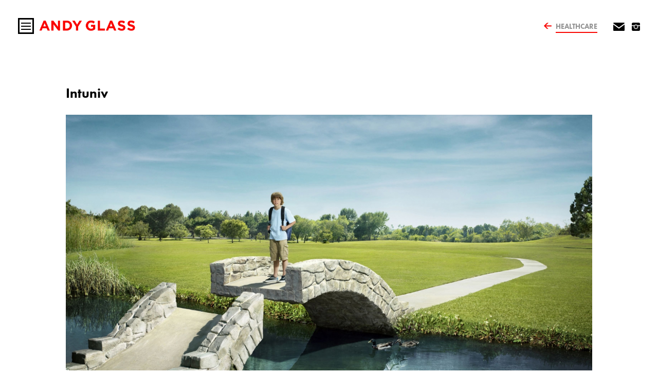

--- FILE ---
content_type: text/html; charset=UTF-8
request_url: http://www.andyglassphoto.com/detail/8661/intuniv
body_size: 7113
content:

<!DOCTYPE html>

<html lang="en">

<head>
	
			<title>Andy Glass | Intuniv</title>
		<meta property="og:title" name="og:title" content="Andy Glass | Intuniv"/>
		<meta name="description" content="" />
	<meta name="keywords" content="" />
	
	<meta property="og:description" name="og:description" content="" />
	<meta property="og:image" name="og:image" content="/images/pics/617_sEtpwt_1035_ag_intuniv_5e_rgb.jpg"/>
	<meta property="og:image:width" content="1470"/>
	<meta property="og:image:height" content="915"/>
	<meta property="og:url" name="og:url" content="http://www.andyglassphoto.com/8661/intuniv"/>
	<meta property="og:site_name" name="og:site_name" content="Andy Glass | Intuniv"/>

	<meta name="viewport" content="width=device-width, initial-scale=1.0">
<meta name="apple-mobile-web-app-capable" content="yes">
<meta name="apple-touch-fullscreen" content="yes">
<meta http-equiv="Content-Type" content="text/html; charset=utf-8">

<script src="https://use.typekit.net/djf1wxw.js"></script>
<script>try{Typekit.load({ async: true });}catch(e){}</script>

<link rel="stylesheet" type="text/css" href="/css/styles.css" />
<link rel="stylesheet" type="text/css" href="/css/mobile.css" />
<link rel="stylesheet" type="text/css" href="/css/slick.css" />
</head>

<body>

	
<header class="has-menu-icon"> 

	<div class="inner">
		
		<div class="menuBtn">
			<div class="ib v-middle">
				<span class="line"></span>
				<span class="line"></span>
				<span class="line"></span>
			</div>
		</div>
		
		<a href="/" class="logo"><img src="/images/pics/607_ywf3gE_andy-glass-cgi-director-photographer-smpng.png" alt="Andy Glass" /></a>
		
		<div class="icons">
							<div class="breadcrumb">
											<svg version="1.1" id="Layer_1" xmlns="http://www.w3.org/2000/svg" xmlns:xlink="http://www.w3.org/1999/xlink" x="0px" y="0px" viewBox="0 0 45.22 37.209" enable-background="new 0 0 45.22 37.209" xml:space="preserve">
							<g>
								<path d="M26.608,37.1l-7.907-0.035l15.653-15.517H0.592v-5.904h33.851L18.735,0.141l7.872-0.001l18.481,18.48L26.608,37.1z"/>
							</g>
						</svg>
										<a href="/work-healthcare">Healthcare</a>
				</div>
			
			<a class="ib v-top" href="mailto:info@andyglassphoto.com">
				<img src="/images/icons/email.png" alt="Email Andy Glass" />
			</a>
			
			<a class="ib v-top" href="https://www.instagram.com/andyglassphoto/" target="_blank">
				<img src="/images/icons/instagram.png" alt="Andy Glass Instagram" />
			</a>
		</div>
		
		
	</div>
	
	<nav>
	
		<ul>
			
							
							
				<li>
					<a href="/work-portfolio" target="_parent" >WORK</a>
					
											<ul class="submenu">
															
													<li>
								<a href="/work-portfolio" target="_parent" >Portfolio</a>
							</li>
							
										
													<li>
								<a href="/work-cgi" target="_parent" >CGI</a>
							</li>
							
										
													<li>
								<a href="/work-automotive" target="_parent" >Automotive</a>
							</li>
							
										
													<li>
								<a href="/work-landscape" target="_parent" >Landscape</a>
							</li>
							
										
													<li>
								<a href="/work-healthcare" target="_parent" class="pageOn">Healthcare</a>
							</li>
							
										
													<li>
								<a href="/work-people" target="_parent" >People</a>
							</li>
							
										
													<li>
								<a href="/work-animals" target="_parent" >Animals</a>
							</li>
							
										
													<li>
								<a href="/work-motion" target="_parent" >Motion</a>
							</li>
							
										
													<li>
								<a href="/work-cinemagraph" target="_parent" >Cinemagraph</a>
							</li>
							
										
											</ul>
										
				</li>
				
							
							
				<li>
					<a href="/clients" target="_parent" >CLIENTS</a>
					
															
										
				</li>
				
							
							
				<li>
					<a href="/profile-awards" target="_parent" >PROFILE/AWARDS</a>
					
															
										
				</li>
				
							
							
				<li>
					<a href="https://www.instagram.com/andyglassphoto/" target="_blank" >INSTAGRAM</a>
					
															
										
				</li>
				
							
							
				<li>
					<a href="/contact" target="_parent" >CONTACT</a>
					
															
										
				</li>
				
					
					
		</ul>
	
	</nav>
	

</header>
	<main>

		<section id="content">

			<article class="inner detailpage">
				
				<div class="images">
				
					<h1 class="title">Intuniv</h1>
					
										
												
													
							<figure class="cell">
								<img class="photo loadme landscape" src="/images/pics/siteGray/8661_6rD8z9_1035_ag_intuniv_5e_rgb.png" data-src="8661_6rD8z9_1035_ag_intuniv_5e_rgb.jpg" alt="" />
								<div class="info">
																										</div>
							</figure>
							
												
													
							<figure class="cell">
								<img class="photo loadme landscape" src="/images/pics/siteGray/8661_dqSHIl_intuniv_support_b_2b_rgb.png" data-src="8661_dqSHIl_intuniv_support_b_2b_rgb.jpg" alt="" />
								<div class="info">
																										</div>
							</figure>
							
												
					
				</div>

			</article>

		</section>
		
	</main>

	
<footer class="addb4">
	
	<div class="inner ib v-middle">
	
		<img src="/images/pics/610_ZqlwdS_andy-glass-cgi-director-photographer-blpng.png" alt="Andy Glass" class="logo" />
	
		<ul>
			
							
								
				<li><a href="/work-portfolio" target="_parent">work</a></li>
				
							
								
				<li><a href="/clients" target="_parent">clients</a></li>
				
							
								
				<li><a href="/profile-awards" target="_parent">profile/awards</a></li>
				
							
								
				<li><a href="https://www.instagram.com/andyglassphoto/" target="_blank">instagram</a></li>
				
							
								
				<li><a href="/contact" target="_parent">contact</a></li>
				
						
		</ul>
		
		<p class="credit">&copy; 2026. Andy Glass Site by <a href="http://www.eastofwestern.com" target="_blank">East of Western</a></p>
		
		<svg xmlns="http://www.w3.org/2000/svg" width="95" height="95" viewBox="0 0 95 95">
		<defs>
			<style>
			  .cls-1 {
				fill: none;
				stroke: #ff001a;
				stroke-width: 8px;
			  }

			  .cls-2 {
				fill: #ff001a;
				fill-rule: evenodd;
			  }
			</style>
		  </defs>
		  <circle class="cls-1" cx="47.5" cy="47.5" r="43.5"/>
		  <path class="cls-2" d="M16042.6,7103.22l-12.7-12.35-12.6,12.35v-10.47l12.6-12.35,12.7,12.35v10.47Z" transform="translate(-15982 -7046)"/>
		</svg>
	
	</div>
	
</footer>
	<div id="overlay" class="addb4">
	<div class="closer closeoverlay"></div>
	<div class="inner ib v-middle">
	
	</div>
	
</div>
	<script src="https://ajax.googleapis.com/ajax/libs/jquery/2.2.4/jquery.min.js"></script>
<script src="/js/modernizr-custom.js" ></script>
<script src="/js/slick.min.js"></script>
<script src="/js/masonry.pkgd.min.js"></script>
<script src="/js/imagesloaded.js"></script>
<script src="/js/classie.js"></script>
<script src="/js/AnimOnScroll.js"></script>
<script src="/js/social-icons.js"></script>
<script src="/js/site.js?v=2"></script>
</body>

</html>

--- FILE ---
content_type: text/css
request_url: http://www.andyglassphoto.com/css/styles.css
body_size: 34852
content:
/* *************** NOTES *******************

	Before going live:

	- Run stylesheets through autoprefixer: https://autoprefixer.github.io
	- Minify stylesheets: https://cssminifier.com/

*/



/* *************** SITE FONTS ********************** */
/* ** (Enter font info below, for easy reference) **

Font Name
--------------------
Weight: 400
Weight: 500
Weight: 700

Font Name
--------------------
Weight: 400
Weight: 500

*/




/* ************** GENERAL STYLES + RESETS ******************* */

* {
	margin: 0;
	padding: 0;
	border: none;
	outline: none;
}

body, html {
	width: 100%;
	min-height: 100%;
}

.wf-loading h1, .wf-loading h2, .wf-loading h3, .wf-loading p, .wf-loading a, .wf-loading span, .wf-loading div {
	opacity: 0;
	transition: opacity .2s;
}

.wf-active h1, .wf-active h2, .wf-active h3, .wf-active p, .wf-active a, .wf-active span, .wf-active div {
	opacity: 1;
}


.wf-loading .tk-fade {
	opacity: 0;
	-webkit-transition: opacity 1s;
	transition: opacity 1s;
}

.wf-active .tk-fade {
	opacity: 1;
}	

body {
	width: 100%;
	/* height: 100% !important; */ /* for skrollr */
	font-family: "futura-pt",sans-serif;
	font-weight: 400;
	font-style: normal;
	font-size: 100%;
	background-color: #fff;
	color: #000;
	
	overflow-x: hidden;
	overflow-y: scroll;

	-webkit-font-smoothing: antialiased;
	-moz-osx-font-smoothing: grayscale;

	-webkit-text-size-adjust: none;
	-moz-text-size-adjust: none;
	-ms-text-size-adjust: none;

	-webkit-tap-highlight-color: rgba(0,0,0,0);
}

body.masonry {
	overflow-y: scroll;
}

body.slideshow {
	overflow: hidden;
}

.upcase {
	text-transform: uppercase;
}

img.loadme, img.photo {
	opacity: 0;
}

a {
	color: inherit;
	text-decoration: none;
}

h1, h2, h3, h4, h5, h6 {
	/*font-weight: 700;*/
}

p {
	line-height: 1.4;
	padding-bottom: 1em;
}

em, i {
	font-style: italic;
}

label, input, textarea, select {
	font-size: 16px;
	display: block;
}

input[type="checkbox"],
input[type="radio"] {
	display: inline-block;
}

input, textarea {
	background-color: transparent;
	padding: 0px 10px;
	height: 34px;
	color: #000;
	border: 1px solid #000;

	border-radius: 0px;
	-webkit-box-sizing: border-box;
	        box-sizing: border-box;

	-moz-appearance: none;

	     appearance: none;
	-webkit-appearance: none;
}

input[type="submit"] {
	padding: 0px 10px;
	border: 0px;
	cursor: pointer;

	border-radius: 0px;
	-webkit-box-sizing: border-box;
	        box-sizing: border-box;

	-moz-appearance: none;

	     appearance: none;
	-webkit-appearance: none;
}

label {
	padding-bottom: 5px;
}

.clear {
	clear: both;
}

.clear-after:after {
	content: '';
	display: block;
	clear: both;
	height: 0;
}

.req {
	color: #c1cd23;
}

.left { float: left; }
.right { float: right; }
.clear { clear: both; }

.addb4:before {
	content: '';
	display: inline-block;
	height: 100%;
	width: 0px;
	margin-right: -4px;
	vertical-align: middle;
}

.ib {
	display: inline-block;
	margin-right: -4px;
}

.v-top { vertical-align: top; }
.v-middle { vertical-align: middle; }
.v-bottom { vertical-align: bottom; }
.v-baseline { vertical-align: baseline; }

.centerXY {
	position: absolute;
	top: 50%;
	left: 50%;
	-webkit-transform: translate(-50%, -50%);
	        transform: translate(-50%, -50%);
}

.centerY {
	position: absolute;
	top: 50%;
	left: 0%;
	-webkit-transform: translateY(-50%);
	        transform: translateY(-50%);
}

.centerX {
	position: absolute;
	top: 0%;
	left: 50%;
	-webkit-transform: translateX(-50%);
	        transform: translateX(-50%);
}

.cover {
	background-size: cover;
	background-position: 50% 50%;
	background-repeat: no-repeat;
}



/* ************** SITE STRUCTURE ******************* */

main {
	min-height: 100vh;
	margin: 0px auto;
	position: relative;
	z-index: 1;
}

/* add "sticky-footer" class to body if sticky footer is needed: */

.sticky-footer main {
	margin: 0 auto -200px; /* 200px = height of footer */
}

	.sticky-footer main:after {
		content: '';
		display: block;
		height: 200px; /* 200px = height of footer */
	}

.sticky-footer footer {
	height: 200px;
}

	#content {

	}

		#content > .inner {
			padding-top: 0px;
		}
		
		.lockheader #content > .inner {
			padding-top: 165px;
		}
		
		#content .inner.home {
			padding-top: 0px;
		}




/* ************** HEADER ******************* */

/* STANDARD DESKTOP HEADER (no icon, no takeover menu) */
/* use appropriate header include snippet */
header {
	position: relative;
	top: 0;
	left: 0;
	width: 100%;
	height: 165px;
	z-index: 100;
	
	background-color: rgba(255,255,255,0);

	transition: background-color .2s 0s;
}

.home header {
	height: 0px;
}

.lock header {
	background-color: rgba(255,255,255,.8);
}

.home.lock header {
	background-color: rgba(255,255,255,0);
}

header.fixed {
	position: fixed;
	top: 0px;
	left: 0px;
	height: 56px;
}

header.standard.shrink {
	height: 60px;
}

	header.standard .inner {
		position: absolute;
		z-index: 5;
		width: 100%;
		height: 140px;
		-webkit-transition: height .2s 0s;
		transition: height .2s 0s;
	}

	header.standard.shrink .inner {
		height: 60px;
	}

		header .logo {
			font-family: 'proxima-nova';
			position: absolute;
			top: 36px;
			left: 76px;
			color: #f90400;
			font-weight: 900;
			font-size: 24px;
			letter-spacing: .02em;
			z-index: 60;
			display: block;
		}
		
		.lock header .logo {
			position: fixed;
			top: 15px;
			left: 76px;
		}
		
		.slideshow header .logo {
			left: 35px;
		}
		
		.home header .logo {
			opacity: 0;
			pointer-events: none;
			
			transition: opacity .3s;
		}
		
		.menuOn.home header .logo {
			opacity: 1;
			
			transition: opacity .3s .3s;
		}

			header .logo img,
			header .logo svg {
			    display: block;
			    width: 190px;
			    height: auto;
			}

				header .logo svg * {
					fill: #000;
				}

		header.standard .menuBtn {
			display: none;
		}
	
	header.standard nav {
	    position: absolute;
	    z-index: 10;
	    top: 0;
	    right: 6%;
	    text-align: right;
	    color: #000;
	    height: 100%;
	}

		header.standard nav > ul {
		    list-style-type: none;
		    height: 100%;
		}

			header.standard nav > ul > li {
				line-height: 1;
				display: inline-block;
				vertical-align: middle;
				margin-left: -4px;
				height: 100%;
			}

				header.standard nav > ul > li a {
					display: block;
					height: 100%;
					padding: 0 12px;
					position: relative;
				}

				.no-touchevents header.standard nav > ul > li a:hover,
				header.standard nav > ul > li a.pageOn {
					color: #fff;
				}

					header.standard nav > ul > li a:before {
						content: '';
						display: inline-block;
						width: 0;
						height: 100%;
						vertical-align: middle;
					}

					header.standard nav > ul > li a span {
						display: inline-block;
						vertical-align: middle;
						position: relative;
						z-index: 2;
					}

					header.standard nav > ul > li a span.bg {
						display: block;
						position: absolute;
						top: 0;right: 0;bottom: 0;left: 0;
						background-color: #ccc;
						z-index: 1;
						opacity: 0;
					}

					.no-touchevents header.standard nav > ul > li a:hover span.bg,
					header.standard nav > ul > li a.pageOn span.bg {
						opacity: 1;
					}



/* MOBILE MENU / NAV TAKEOVER */
/* If you need to use a mobile hamburger icon on desktop with a fullscreen nav takeover, use the necessary header include snippet */ 

	header.has-menu-icon .inner {
		height: 100%;
		position: relative;
	}
	
		header .icons {
			position: absolute;
			top: 44px;
			right: 35px;
		}
		
		.lock header .icons {
			top: 22px;
			right: 35px;
			position: fixed;
		}
		
		.slideshow header .icons > a {
			display: none;
		}
		.slideshow header .breadcrumb {
		    margin-right: 0;
		    top: -6px;
		}
		
		header .icons a {
			margin-right: 10px;
		}
		
		header .icons a:last-child {
			margin-right: 0px;
		}
		
		header .icons img {
			height: 16px;
		}

		header.has-menu-icon .menuBtn {
			position: absolute;
			top: 35px;
			left: 35px;
			cursor: pointer;
			border: 3px solid #000;
			width: 25px;
			height: 25px;
			z-index: 300;
			
			-webkit-transition: border .2s;
			
			transition: border .2s;
		}
		
		header.has-menu-icon .menulabel {
			position: absolute;
			top: 70px;
			left: 36px;
			font-size: 10px;	
		}
		
		.lock header.has-menu-icon .menulabel {
			position: fixed;
			top: 50px;
			left: 36px;
			font-size: 10px;	
		}
		
		.lock header.has-menu-icon .menuBtn {
			position: fixed;
			top: 13px;
			left: 35px;
		}
		
		.slideshow header.has-menu-icon .menuBtn {
			display: none;
		}
		
		.menuOn header.has-menu-icon .menuBtn {
			border: 2px solid #f90400;
		}

			header.has-menu-icon .menuBtn p {
				padding-bottom: 0;
				line-height: 1;
				font-size: 0.75rem;
				font-weight: 700;
				letter-spacing: .05em;
				position: relative;
				text-align: right;
			}

			.menuOn header.has-menu-icon .menuBtn p {
			    color: rgba(255,255,255,1) !important;
			}

				header.has-menu-icon .menuBtn p span {
					position: relative;
				}

				header.has-menu-icon .menuBtn p span:first-child {
					position: absolute;
					top: 0;right: 0;
				}

				header.has-menu-icon .menuBtn p span:last-child,
				.menuOn header.has-menu-icon .menuBtn p span:first-child {
					opacity: 0;
				}

				header.has-menu-icon .menuBtn p span:first-child,
				.menuOn header.has-menu-icon .menuBtn p span:last-child {
					opacity: 1;
				}

			header.has-menu-icon .menuBtn div {
				width: 20px;
				height: 20px;
				position: relative;
				top: 3px;
				left: 2px;
			}
			
			.menuOn header.has-menu-icon .menuBtn div {
				top: 5px;
			}
			
				header.has-menu-icon .menuBtn .line {
					height: 2px;
					width: 19px;
					display: block;
					position: absolute;
					right: 0;
					background-color: #000;
					opacity: 1;

					-webkit-transform: rotate(0deg);

					        transform: rotate(0deg);

					-webkit-transition-property: background-color, opacity, top, -webkit-transform;

					transition-property: background-color, opacity, top, -webkit-transform;

					transition-property: background-color, opacity, transform, top;

					transition-property: background-color, opacity, transform, top, -webkit-transform;
					-webkit-transition-duration: .2s, .1s, .3s, .3s;
					        transition-duration: .2s, .1s, .3s, .3s;
					-webkit-transition-delay: 0s, 0s, 0s, 0s;
					        transition-delay: 0s, 0s, 0s, 0s;
				}

				.menuOn header.has-menu-icon .menuBtn .line {
					background-color: #f90400;					
					
				    -webkit-transition-property: background-color, opacity, top, -webkit-transform;					
					
				    transition-property: background-color, opacity, top, -webkit-transform;					
					
				    transition-property: background-color, opacity, transform, top;					
					
				    transition-property: background-color, opacity, transform, top, -webkit-transform;
				    -webkit-transition-duration: .2s, .1s, .3s, .3s;
				            transition-duration: .2s, .1s, .3s, .3s;
				    -webkit-transition-delay: 0s, 0s, 0s, 0s;
				            transition-delay: 0s, 0s, 0s, 0s;
				}

				header.has-menu-icon .menuBtn .line:nth-child(1) {
					top: 0px;
				}

				header.has-menu-icon .menuBtn .line:nth-child(2) {
					top: 6px;
				}

				header.has-menu-icon .menuBtn .line:nth-child(3) {
					top: 12px;
				}

				.menuOn header.has-menu-icon .menuBtn .line:nth-child(1) {
					top: 4px;
				    -webkit-transform: rotate(45deg);
				            transform: rotate(45deg);
				}

				.menuOn header.has-menu-icon .menuBtn .line:nth-child(2) {
					opacity: 0;
					-webkit-transition: opacity .1s 0s;
					transition: opacity .1s 0s;
				}

				.menuOn header.has-menu-icon .menuBtn .line:nth-child(3) {
					top: 4px;
					-webkit-transform: rotate(135deg);
					        transform: rotate(135deg);
				}

	header.has-menu-icon nav {
		position: fixed;
		background-color: #c1c0c0;
		z-index: 50;
		width: 30%;
		height: 100%;
		top: 0;
		left: 0;
		-webkit-transform: translate(-100%,0%);
		        transform: translate(-100%,0%);
		opacity: 1;
		text-align: center;
		
		
		-webkit-transition: -webkit-transform .3s 0s;
		
		
		transition: -webkit-transform .3s 0s;
		
		
		transition: transform .3s 0s;
		
		
		transition: transform .3s 0s, -webkit-transform .3s 0s;
	}

	.menuOn header.has-menu-icon nav {
		-webkit-transform: translate(0%,0%);
		        transform: translate(0%,0%);
		-webkit-transition: -webkit-transform .3s 0s;
		transition: -webkit-transform .3s 0s;
		transition: transform .3s 0s;
		transition: transform .3s 0s, -webkit-transform .3s 0s;
	}
	
		header.has-menu-icon nav > ul {
			list-style-type: none;
			position: absolute;
			z-index: 5;
			top: 50%;
			left: 50%;
			-webkit-transform: translate(-50%,-50%);
			        transform: translate(-50%,-50%);
			text-align: left;
		}

			header.has-menu-icon nav > ul > li {
				text-transform: uppercase;
				font-weight: 300;
				font-size: 24px;
				letter-spacing: 0.04em;
				line-height: 1;
				padding-bottom: 0.88em;
				font-weight: 700;
			}
			
			@media all and (min-width: 1921px) {
			
				header.has-menu-icon nav > ul > li {
					font-size: 32px;
				}
			
			}
			
			header.has-menu-icon nav > ul > li a {
				color: #fff;
				-webkit-transition: color .2s;
				transition: color .2s;
			}
			
			.no-touchevents header.has-menu-icon nav > ul > li a:hover {
				color: #f90400;
			}
			
	header.has-menu-icon nav ul.submenu {
		list-style-type: none;
		margin-top: 15px;
	}
	
		header.has-menu-icon nav ul.submenu li {
			font-weight: 400;
			padding-bottom: 0.48em;
		}
		
		header.has-menu-icon nav ul.submenu li a {
			color: #fff;
			-webkit-transition: color .2s;
			transition: color .2s;
		}
		
		.no-touchevents header.has-menu-icon nav ul.submenu li a:hover, .no-touchevents header.has-menu-icon nav ul.submenu li a.pageOn {
			color: #f90400;
		}
		
		header.has-menu-icon nav ul.submenu li:last-child {
			padding-bottom: 0em;
		}
		
		header.has-menu-icon nav ul.submenu li a {
			text-transform: capitalize;
		}

/* end MENU ICON / NAV TAKEOVER header styles */


/* Social icons in header nav: */
header nav li.social {
	font-size: 0px;
	padding-top: 24px;
}

	header nav .social ul {
		list-style-type: none;
	}

		header nav .social li {
			display: inline-block;
			vertical-align: middle;
			margin: 0 7px;
		}

			header nav .social a {
				display: block;
			}

				header nav .social svg {
					width: 24px;
					height: auto;
				}

					header nav .social svg * {
						fill: #ffffff;
					}

header .social .breadcrumb {
	display: none;
}
	



/* ************** FOOTER ******************* */

footer {
	opacity: 0;
	position: relative;
	z-index: 5;
	text-align: center;
	background-color: #ebebeb;
	margin-top: 135px;
}

.home footer {
	margin-top: 300px;
}

	footer .inner {
		margin: auto;
		text-align: center;
		width: 80%;
		text-align: left;
		padding-bottom: 50px;
		position: relative;
	}
	
	footer .inner svg {
		position: absolute;
		top: -21px;
		right: 0px;
		width: 45px;
		height: 45px;
		cursor: pointer;
	}
	
	footer .inner img.logo {
		width: 375px;
		position: absolute;
		top: -26px;
	}
	
	footer .inner h1 {
		font-size: 54px;
		position: absolute;
		top: -36px;
		font-weight: 700;
	}
	
	footer .inner ul {
		list-style-type: none;
		border-top: 2px solid #4d4d4d;
		border-bottom: 2px solid #4d4d4d;
		padding: 43px 0px 29px 0px;
		margin-top: 80px;
		margin-bottom: 23px;
		display: -webkit-box;
		display: -ms-flexbox;
		display: flex;
		-webkit-box-orient: vertical;
		-webkit-box-direction: normal;
		    -ms-flex-direction: column;
		        flex-direction: column;
		height: 95px;
		-ms-flex-wrap: wrap;
		    flex-wrap: wrap;
		width: 50%;
		padding-right: 50%;
	}
	
		footer .inner ul li {
			-ms-flex-preferred-size: 30%;
			    flex-basis: 30%;
		}
		
		footer .inner ul li a {
			text-transform: capitalize;
		}
		
	footer .inner p.credit {
		font-size: 12px;
		color: #9e9e9e;
	}

/* ************** CLIENT SPECIFIC ******************* */

.home .heroslideshow {
	width: 100%;
	position: relative;
	text-align: center;
	font-size: 0px;
	margin-top: 0px;
	opacity: 1 !important;
}

	.home .heroslideshow .cell {
		height: 100%;
	}
	
	.home .heroslideshow .cell .cellwrap {
		display: inline;
	}

	.home .hero svg {
		position: absolute;
		bottom: -26px;
		left: 50%;
		width: 60px;
		height: 60px;
		transform-origin: center center;
		cursor: pointer;
		opacity: 0;
		
		transform: translateX(-50%) rotate(180deg);
	}

	.home .hero img.thebg {
		width: auto;
		height: auto;
		max-height: 80%;
		max-width: 100%;
		margin: auto;
	}
	
	.home .hero a {
		height: 80%;
		width: 100%;
		margin: auto;
	}
	
		.home .hero a img.thebg {
			height: 100%;
			max-height: 100%;
			width: auto;
		}
	
	.home .hero img {
		width: 65%;
		max-width: 960px;
	}
	
	.home .hero .info {
		position: absolute;
		top: 45%;
		left: 50%;
		width: 75%;
		margin: auto;
		z-index: 1;
		font-size: 12px;
		opacity: 0;
		
		-webkit-transform: translate(-50%,-50%);
		
		        transform: translate(-50%,-50%);
	}
	
	.home .hero .info h1 {
		font-family: 'proxima-nova';
		color: #f90400;
		font-size: 7.7vw;
		letter-spacing: .03em;
	}
	
	.home .hero .info h2 {
		color: #000;
		font-size: 28px;
	}
	
	.home .hero .info p {
		font-size: 20px;
		line-height: 2;
		font-weight: 700;
		width: 69%;
		margin: 20px auto 0px auto;
	}

	.home .slickslideshow {
		margin: 100px auto 30vh auto;
		position: relative;
		opacity: 1;
	}
	
	.home .slickslideshow .cell .photo {
		max-width: 100%;
		max-height: 100%;
	}
	
	.home .slickslideshow .title {
		position: absolute;
		left: 10%;
		top: 84%;
		text-align: left;
		width: 300px;
	}
	
		.home .slickslideshow .title h1 {
			font-size: 6.2vw;
			line-height: .9;
		}
		
		@media all and (min-width: 1500px) {
			
			.home .slickslideshow .title h1 {
				font-size: 90px;
			}
			
		}
		
		.home .slickslideshow .title h2 {
			color: #a1a1a1;
			font-size: 22px;
			font-weight: 400;
		}
		
	.home .instagram {
		width: 100%;
		height: 40vh;
		margin: 20vh auto 0px auto;
	}
	
		.home .instagram h1 {
			font-size: 2.4vw;
			text-align: center;
			padding-bottom: 50px;
		}
	
		.home .instagram #instafeed {
			width: 100%;
			height: 100%;
		}
		
		.home .instagram #instafeed .cell {
			/*
			width: 30vw;
			height: 30vw;
			*/
			margin-right: 60px;
			text-align: center;
			position: relative;
		}
		
		.home .instagram #instafeed .cell a {
			position: absolute;
			top: 0px;
			left: 0px;
			width: 100%;
			height: 100%;
			text-align: center;
		}
		
		.home .instagram #instafeed .cell:before {
			content: '';
			position: absolute;
			top: 0px;
			left: 0px;
			width: 100%;
			height: 8px;
			background-color: #ff001a;
			opacity: 0;
			
			transition: opacity .3s;
		}
		
		.home .instagram #instafeed .cell:after {
			content: '';
			position: absolute;
			bottom: 0px;
			left: 0px;
			width: 100%;
			height: 8px;
			background-color: #ff001a;
			
			opacity: 0;
			transition: opacity .3s;
		}
		
		.no-touchevents .home .instagram #instafeed .cell:hover:before {
			opacity: 1;
		}
		
		.no-touchevents .home .instagram #instafeed .cell:hover:after {
			opacity: 1;
		}
		
		.home .instagram #instafeed .cell a {
			display: block;
		}
		
		.home .instagram #instafeed .cell img {
			display: inline-block;
			*display: inline;
			zoom: 1;
			vertical-align: middle;
			max-width: 100%;
			max-height: 90%;
			margin: auto;
		}
		
		.home .instagram #instafeed .cell p {
			opacity: 0;
			text-align: left;
			padding-top: 8px;
			font-size: 14px;
			
			transition: opacity .3s;
		}
		
		.no-touchevents .home .instagram #instafeed .cell:hover p {
			opacity: 1;
		}
	
header .breadcrumb {
    position: relative;
    text-transform: uppercase;
    color: #939393;
    font-weight: 700;
    display: inline-block;
    vertical-align: top;
    margin-right: 31px;
    top: -4px;
}

/*
.lock header .breadcrumb {
	position: fixed;
	left: 39px;
	top: 80px;
}
*/

	header .breadcrumb svg {
		width: 15px;
		height: auto;
		
		transform-origin: center;
		transform: rotate(180deg);
		-webkit-transform: rotate(180deg);
		-ms-transform: rotate(180deg);
	}
	
	header .breadcrumb svg * {
		fill: #f90400;
		stroke: #f90400;
	}
	
	header .breadcrumb a {
		position: relative;
		left: 4px;
		font-size: 14px;
	}
	
	header .breadcrumb a:after {
		content: '';
		position: absolute;
		bottom: -4px;
		left: 0px;
		width: 100%;
		height: 2px;
		background-color: #f90400;
	}
	
.detailpage .images {
	width: 80%;
	margin: auto;
}

	.detailpage .images h1.title {
		font-size: 2vw;
		margin-bottom: 25px;
	}
	
	@media all and (min-width: 1800px) {
		.detailpage .images h1.title {
			font-size: 36px;
		}
	}

	.detailpage .images .cell {
		width: 100%;
		position: relative;
		clear: both;
		margin: 0px auto 80px auto;
		text-align: center;
	}
	
	.detailpage .images .cell img {
		width: 100%;
		margin: auto;
	}
	
	.detailpage .images .cell img.portrait {
		width: 50%;
		margin: auto;
	}
	
	.detailpage .images .cell .info {
		width: 100%;
		color: #ababab;
		margin: 10px auto;
		text-align: left;
	}
	
	.detailpage .images .cell .info h1 {
		font-weight: 400;
		font-size: 12px;
	}
	
	.detailpage .images .cell .info h2 {
		font-weight: 400;
		font-size: 12px;
	}
	
	

/* ************** SLIDESHOW - SLICK CAROUSEL ***************** */

.slickslideshow .slick-dots {
    display: block;
    position: absolute;
    right: 10%;
    top: 96%;
	list-style-type: none;
	font-size: 14px;
}

.slideshow .slickslideshow .slick-dots {
	display: none !important;
}

	.slickslideshow .slick-dots li {
		display: inline-block;
		*display: inline;
		zoom: 1;
		margin-right: 15px;
		cursor: pointer;
	}
	
	.slickslideshow .slick-dots li.slick-active {
		color: #ff001a;
	}
	
	.slickslideshow .slick-dots li:last-child {
		margin-right: 0px;
	}

.slideshow .slickslideshow {
	position: fixed;
	top: 0px;
	left: 0px;
	width: 100%;
	height: 100%;
}

	.slideshow .slickslideshow .leftCover {
		position: absolute;
		top: 0px;
		left: 0px;
		width: 50%;
		height: 100%;
		z-index: 10;
		cursor: pointer;
	}
	
	.slideshow .slickslideshow .rightCover {
		position: absolute;
		top: 0px;
		right: 0px;
		width: 50%;
		height: 100%;
		z-index: 10;
		cursor: pointer;
	}
	
	.slideshow .slickslideshow .rightCover.slick-disabled, .slideshow .slickslideshow .leftCover.slick-disabled {
		display: none !important;
	}
	
	.slideshow.videos .slickslideshow .leftCover, .slideshow.videos .slickslideshow .rightCover {
		width: 10%;
	}
	
	.slideshow .slickslideshow .leftCover:hover .ui.prev {
		opacity: 1;
	}
	
	.slideshow .slickslideshow .rightCover:hover .ui.next {
		opacity: 1;
	}

.ui {
    width: 18px;
    position: absolute;
    z-index: 20;
    top: 50%;
    -webkit-transform: translateY(-50%);
            transform: translateY(-50%);
    cursor: pointer;
}

	.ui line {
	    stroke: #636363;
	    stroke-width: 1;
	}

.ui.prev {
	left: 0px;
	padding: 35px;
	opacity: 0;
	
	-webkit-transform-origin: center center;
	
	        transform-origin: center center;
	-webkit-transform: translateY(-50%) rotate(-180deg);
	        transform: translateY(-50%) rotate(-180deg);
	
	-webkit-transition: opacity .3s;
	
	transition: opacity .3s;
}
.ui.next {
	right: 0;
	padding: 35px;
	opacity: 0;
	
	-webkit-transition: opacity .3s;
	
	transition: opacity .3s;
}

	.ui.prev > *, .ui.next > * {
		stroke: none;
		fill: #f90400;
	}
.backLink {
	display: none;
}
.ui.close {
	z-index: 300;
	width: 22px;
	height: 22px;
	padding: 41px 35px;
	top: 0;
	right: 0;
	-webkit-transform: none;
	        transform: none;
}

.slickslideshow .cell {
	text-align: center;
	position: relative;
	opacity: 1;
	-webkit-transition: opacity .6s .2s;
	transition: opacity .6s .2s;
	top: 5%;
}
	
	.slickslideshow .cell .inner {
		position: absolute;
		top: 5%;
		left: 10%;
		width: 80%;
		height: 90%;
	}
	
	.slideshow .slickslideshow .cell.video {
		z-index: 30;
	}

	.slickslideshow .cell iframe {
		width: 100%;
		margin: auto;
		display: inline-block;
		*display: inline;
		zoom: 1;
		vertical-align: middle;
	}
	
	.slideshow .slickslideshow .cell .photo {
		max-width: 100%;
		max-height: 100%;
	}
	
	.slideshow .slickslideshow .cell.video .photo {
		display: none !important;
	}


/* ************** GRIDS, GRIDS AND MORE GRIDS ******************* */

/* PARENT GRID CLASSES

.justified - row based, AR ROWS
.masongrid - masonry style
.animategrid - triggers animate on scroll

*/

.gridpage .cell .info {
	position: absolute;
	top: 0px;
	left: 0px;
	width: 100%;
	height: 100%;
	background-color: rgba(193,192,192,.9);
	z-index: 10;
    color: #fff;
    opacity: 0;
	text-align: center;
    -webkit-transition: opacity .2s 0s;
    transition: opacity .2s 0s;
}

	.no-touchevents .masongrid .cell:hover .info {
		opacity: 1;
		-webkit-transition: opacity .3s .1s;
		transition: opacity .3s .1s;
	}
	
	.gridpage .cell .info .inner {
		width: 85%;
		margin: auto;
		text-align: left;
	}
	
	.gridpage .cell .info .inner h1 {
		font-weight: 700;
		font-size: 42px;
	}
	
	.gridpage .cell .info .inner h2 {
		font-weight: 400;
		font-size: 20px;
		margin-top: 10px;
	}

.gridpage .cell .photo {
	position: relative;
	z-index: 1;
}

.gridpage .cell .color {
    position: absolute;
    top: 0;
    right: 0;
    bottom: 0;
    left: 0;
    z-index: 5;
    opacity: 0;
    -webkit-transition: opacity .3s 0s;
    transition: opacity .3s 0s;
}

.no-touchevents .masongrid .cell:hover .color {
	opacity: .83;
}



/* row-based, justified */
.justified .row {
	position: relative;
	text-align: center;
}

.justified .row:after {
    content: '';
    display: block;
    clear: both;
}

.justified .full-width-hovers figure {
	position: relative;
	cursor: pointer;
}

	.justified .full-width-hovers a.row {
		display: block;
	}

		.justified .row .cell {
			float: left;
			opacity: 1;
			position: relative;
			overflow: hidden;
		}
		
		.justified .row .cell .caption {
			position: absolute;
			width: 100%;
			height: 100%;
			top: 0px;
			left: 0px;
			opacity: 0;
			color: #fff;
			z-index: 10;
			text-align: center;
			background-color: rgba(0,0,0,.3);
			
			-webkit-transition: opacity .3s;
			
			transition: opacity .3s;
		}
		
		.justified .row .cell .caption .infowrap {
			opacity: 0;
			transform: translateY(25px);
			-webkit-transform: translateY(25px);
			-ms-transform: translateY(-5px);
			
			transition: all .3s .3s;
			-webkit-transition: all .3s .3s;
			-ms-transition: all .3s .3s;
		}
		
		.justified .row .cell:hover .caption .infowrap {
			opacity: 1;
			transform: translateY(0px);
			-webkit-transform: translateY(0px);
			-ms-transform: translateY(0px);
		}
		
			.justified .row .cell .caption h1 {
				font-size: 24px;
				letter-spacing: .36em;
				font-weight: 700;
				margin-bottom: 8px;
			}
			
			.justified .row .cell .caption h2 {
				font-size: 18px;
				letter-spacing: .06em;
				font-style: italic;
				font-weight: 400;
			}
		
		.justified .row .cell:hover .caption {
			opacity: 1;
		}
		
		.justified .row .cell .slice {
			position: absolute;
			left: -20%;
			bottom: -50%;
			width: 200%;
			height: 50%;
			background-color: rgba(240,38,16,.5);
			z-index: 10;
			-webkit-transform-origin: bottom left;
			        transform-origin: bottom left;
			transform: rotate(0deg);
			-webkit-transform: rotate(0deg);
			-ms-transform: rotate(0deg);
			
			-webkit-transition: all .6s;
			
			transition: all .6s;
		}
		
		.justified .row .cell:hover .slice {
			bottom: 0%;
			transform: rotate(13deg);
			-webkit-transform: rotate(13deg);
			-ms-transform: rotate(13deg);
		}

			.justified .photo {
				position: relative;
				z-index: 1;
				display: block;
				width: 100%;
				height: auto;
			}

			.justified .cell figcaption {
			    letter-spacing: .05em;
			    line-height: 1;
			    padding-top: 1.5em;
			}

				.justified .thumbs figcaption h2 {
					font-size: 1.9rem;
				    font-size: 2.35vw;
				}

.masongrid {
	width: 100%;
	list-style-type: none;
	min-height: 100%;
}

.home .masongrid {
	margin-top: 10vh;
}

.masongrid .cell {
	display: block;
	float: left;
	opacity: 0;
	overflow: hidden;
	text-align: center;
}

	.masongrid .cell.text {
		background-color: #b8b8b8;
		color: white;
		text-align: center;
		cursor-events: none;
	}
	
		.masongrid .cell.text .textwrap {
			width: 80%;
			margin: auto;
			text-align: left;
		}
		
		.masongrid .cell.text .textwrap h1 {
			font-size: 40px;
			margin-bottom: 25px;
		}
		
		.masongrid .cell.text .textwrap p {
			font-size: 16px;
			line-height: 1.9;
		}

	.twocol .grid-sizer, .masongrid.twocol .cell {
		width: 45%;
		height: auto;
	}

	.twocol .gutter-sizer {
		width: 10%;
	}
	
	.threecol .grid-sizer, .masongrid.threecol .cell {
		width: 30%;
		height: auto;
	}

	.threecol .gutter-sizer {
		width: 5%;
	}

	.masongrid .shown,
	.no-js .masongrid figure,
	.no-cssanimations .masongrid figure {
		opacity: 1;
	}

	.masongrid figure a.linkwrap,
	.masongrid figure img {
		outline: none;
		border: none;
		width: 100%;
		display: block;
		text-decoration: none;
	}
	
	.masongrid figure img.portrait {
		width: auto;
		height: 85%;
		margin: auto;
	}
	
/* Effect 1: opacity */

.masongrid.effect-1 figure.animate {
	animation: fadeIn 0.65s ease forwards;
	-webkit-animation: fadeIn 0.65s ease forwards;
	-moz-animation: fadeIn 0.65s ease forwards;
	-o-animation: fadeIn 0.65s ease forwards;
}

/* Effect 2: Move Up */
.masongrid.effect-2 figure.animate {
	opacity: 1;
	-webkit-transform: translateY(200px);
	transform: translateY(200px);
	-webkit-animation: moveUp 0.65s ease forwards;
	animation: moveUp 0.65s ease forwards;
}

@-webkit-keyframes moveUp {
	0% { opacity: 0; }
	100% { -webkit-transform: translateY(0); opacity: 1; }
}

@keyframes moveUp {
	0% { opacity: 0; }
	100% { -webkit-transform: translateY(0); transform: translateY(0); opacity: 1; }
}

@keyframes fadeIn {
	0% { }
	100% { opacity: 1; }
}

@-webkit-keyframes fadeIn {
  0% { }
  100% { opacity: 1; }
}

.masongrid.twocol a.linkwrap, .masongrid.threecol a.linkwrap {
	position: absolute;
	width: 100%;
	height: 100%;
}

.masongrid.twocol img {
	position: absolute;
	left: 0px;
	bottom: 13%;
}

.masongrid.twocol .cell .info {
	width: 90%;
	position: absolute;
	left: 5%;
	top: 82%;
	text-align: left;
	line-height: 1;
}

	.masongrid.twocol .cell .info h1 {
		font-size: 6vw;
	}

	.masongrid.twocol .cell .info h2 {
		font-size: 18px;
		color: gray;
	}

.masongrid.threecol img {
	position: absolute;
	left: 0px;
	top: 50%;
	
	-webkit-transform: translateY(-50%);
	
	        transform: translateY(-50%);
}

.masongrid.threecol img.portrait {
	position: absolute;
	left: 50%;
	top: 50%;
	
	-webkit-transform: translate(-50%, -50%);
	
	        transform: translate(-50%, -50%);
}

.masongrid.three .cell .info {
	display: none;
	width: 90%;
	position: absolute;
	left: 5%;
	bottom: 0%;
}

	.masongrid.twocol .cell .info h1 {
		font-size: 6vw;
	}
	
	@media all and (min-width: 1500px) {
		
		.masongrid.twocol .cell .info {
			top: 82.7%;
		}
		
		.masongrid.twocol .cell .info h1 {
			font-size: 90px;
		}
	
	}

	.masongrid.twocol .cell .info h2 {
		font-size: 18px;
		color: #a1a1a1;
		font-weight: 400;
		
		-webkit-transition: color .3s;
		
		transition: color .3s;
	}
	
	.no-touchevents .masongrid.twocol .cell:hover .info h2 {
		color: #f90400;
	}
	

/* ************** OVERLAYS ******************* */

#overlay {
	position: fixed;
	top: 0px;
	left: 0px;
	width: 100%;
	height: 100%;
	background-color: rgba(0,0,0,.9);
	text-align: center;
	
	opacity: 0;
	z-index: -1;
	transform: translateX(-100%);
	-webkit-transform: translateX(-100%);
	-ms-transform: translateX(-100%);
	
	-webkit-transition: z-index 0s .4s, opacity .3s 0s, -webkit-transform 0s .4s;
	
	transition: z-index 0s .4s, opacity .3s 0s, -webkit-transform 0s .4s;
	
	transition: z-index 0s .4s, transform 0s .4s, opacity .3s 0s;
	
	transition: z-index 0s .4s, transform 0s .4s, opacity .3s 0s, -webkit-transform 0s .4s;
	-webkit-transition: z-index 0s .4s, transform 0s .4s, opacity .3s 0s;
	-ms-transition: z-index 0s .4s, transform 0s .4s, opacity .3s 0s;
	
}

#overlay.on {
	opacity: 1;
	z-index: 300;
	transform: translateX(0%);
	-webkit-transform: translateX(0%);
	-ms-transform: translateX(0%);
	
	-webkit-transition: z-index 0s 0s, opacity .3s 0s, -webkit-transform 0s 0s;
	
	transition: z-index 0s 0s, opacity .3s 0s, -webkit-transform 0s 0s;
	
	transition: z-index 0s 0s, transform 0s 0s, opacity .3s 0s;
	
	transition: z-index 0s 0s, transform 0s 0s, opacity .3s 0s, -webkit-transform 0s 0s;
	-webkit-transition: z-index 0s 0s, transform 0s 0s, opacity .3s 0s;
	-ms-transition: z-index 0s 0s, transform 0s 0s, opacity .3s 0s;
}

#overlay .closer {
	position: absolute;
	top: 0px;
	left: 0px;
	width: 100%;
	height: 100%;
	z-index: 1;
}




/* ************** TEXT PAGE ******************* */

.inner.textpage {
	width: 65%;
    margin: auto;
}

	.inner.textpage.narrow {
		max-width: 750px;
		padding-top: 50px !important;
	}

	.inner ul.pagenav {
		width: 100%;
		text-align: center;
		margin: 0px auto 25px auto;
		position: absolute;
		bottom: 0px;
	}
	
	.fixed .inner ul.pagenav {
		position: fixed;
		top: 20px;
		height: 50px;
	}
	
	.inner.textpage ul.pagenav {
		margin: 0px auto 75px auto;
	}
	
		.inner ul.pagenav li {
			margin-right: 15px;
			font-size: 14px;
			color: #b8b8b8;
		}
		
		.inner ul.pagenav li a {
			font-weight: 700;
			letter-spacing: .03em;
			text-transform: uppercase;
			position: relative;
		}
		
		.inner ul.pagenav li a:after {
			content: '';
			width: 100%;
			height: 2px;
			background-color: transparent;
			position: absolute;
			left: 0px;
			bottom: -6px;
			
			-webkit-transition: background-color .2s;
			
			transition: background-color .2s;
		}
		
		.inner ul.pagenav li a.pageOn:after, .inner ul.pagenav li a:hover:after {
			background-color: #f90000;
		}
		
		.inner ul.pagenav li:last-child {
			margin-right: 0px;
		}

	.textpage ul {
		list-style-type: disc;
		font-size: 1rem;
		margin-left: 40px;
	}

		.textpage li {
			letter-spacing: .02em;
			line-height: 1.6;
			padding-bottom: 1em;
		}
		
	.textpage h1 {
		font-size: 32px;
		margin-bottom: 10px;
	}
	
	.textpage h2 {
		font-size: 28px;
	}
	
	.textpage h3 {
		font-size: 24px;
	}
	
	.textpage p {
		font-size: 15px;
		line-height: 1.7;
		margin-bottom: 20px;
	}
	
	.textpage a {
		color: #000;
		transition: color .2s;
	}
	
	.textpage a:hover {
		color: #f90400;
	}
	
	.textpage.narrow h1 {
		font-size: 42px;
	}
	
	.textpage.narrow h2 {
		font-size: 24px;
		line-height: 1.3;
		font-weight: 400;
	}

	.textpage ul.icons {
	    list-style-type: none;
	    font-size: 0;
	    margin-left: 0;
	}

		.textpage .icons li {
			display: inline-block;
			vertical-align: middle;
			width: 25px;
			height: auto;
			margin-right: 8px;
			color: blue;
		}

			.textpage .icons li a {
				display: block;
			}

				.textpage .icons li a svg {
					width: 100%;
					height: auto;
					fill: currentColor;
				}

--- FILE ---
content_type: text/css
request_url: http://www.andyglassphoto.com/css/mobile.css
body_size: 8364
content:
/* ************** HEADER ******************* */

@media all and (max-width: 1200px) {
	
	.inner ul.pagenav {
		position: relative;
		padding-top: 119px;
		opacity: 1;
		transition: opacity .2s;
	}
	
	.lock .inner ul.pagenav {
		opacity: 0;
		display: none;
	}
	
	.fixed .inner ul.pagenav {
		position: relative;
		top: auto;
		height: auto;
	}
	
}

@media all and (max-height: 665px) {
	
	header.has-menu-icon nav ul.submenu {
		display: none;
	}
	
}

@media all and (max-width: 768px) {

	.slick-slider {
		overflow-x: hidden;
	}

	.addb4:before {
		margin-right: 0px;
	}
	
	header {
		height: auto;
		position: fixed;
		top: 0px;
		left: 0px;
	}
	
	header.fixed {
		height: auto;
	}

	.backLink {
		display: block;
	}
	
	.lock header.has-menu-icon .menuBtn {
		top: 20px;
		left: 15px;
	}
	
	.lock header .logo {
		top: 25px;
		left: 59px;
	}
	
	.lock header .icons {
		top: 28px;
		right: 15px;
	}
	
	.lockheader #content > .inner {
		padding-top: 0px;
	}
	
	header .logo {
		top: 25px;
		left: 59px;
	}
	
	header.has-menu-icon nav {
		width: 100%;
		height: 100vh;
	}
	
		header.has-menu-icon nav > ul {
			left: 45%;
			top: 50%;
		}
	
		header.has-menu-icon nav > ul > li {
			font-size: 20px;
			padding-bottom: 0.68em;
		}
	
	header.has-menu-icon .menuBtn {
		top: 20px;
		left: 15px;
		width: 30px;
		height: 30px;
	}
	
	header.has-menu-icon .menulabel {
		left: 19px;
		top: 60px;
	}
	
		header.has-menu-icon .menuBtn div {
			width: 25px;
		}
	
		.menuOn header.has-menu-icon .menuBtn div {
			top: 7px;
		}
	
		header.has-menu-icon .menuBtn .line {
			width: 100%;
			height: 3px;
		}
		
		header.has-menu-icon .menuBtn .line:nth-child(2) {
			top: 8px;
		}
		
		header.has-menu-icon .menuBtn .line:nth-child(3) {
			top: 16px;
		}
	
	header .icons {
		top: 28px;
		right: 15px;
	}
	
		header .icons img {
			height: 22px;
		}

} /* end HEADER (max-width: 768)


/* ************** MAIN ******************* */

@media all and (max-width: 768px) {
	
	main {
		width: 92%;
		margin: auto;
		padding-top: 90px;
	}
	
	.home main {
		width: 100%;
	}
	
	.home .hero {
		height: auto !important;
		width: 92%;
		margin: auto;
	}
	
	.home .hero img.thebg {
		opacity: 1 !important;
		width: 100%;
		height: auto;
		max-height: 100%;
		max-width: 100%;
	}
	
	.home .hero svg {
		display: none !important;
	}
	
	/*
	.home .hero .info {
		position: relative;
		top: auto;
		left: auto;
		transform: translate(0%,0%);
		width: 100%;
		opacity: 1;
	}
	*/
	
		.home .hero img {
			width: 80%;
			margin-top: 16px;
		}
		
		.masongrid.twocol .cell .info {
			top: 79%;
		}
		
		.home .hero .info h2 {
			font-size: 24px;
		}
		
		.home .hero .info p {
			width: 100%;
			font-size: 18px;
			line-height: 1.5;
			margin-top: 10px;
		}
		
		.home footer {
			margin-top: 40px;
		}
		
		.twocol .grid-sizer, .masongrid.twocol .cell {
			width: 100%;
			height: 80vw !important;
		}
		
		.masongrid .cell {
			margin-bottom: 10px;
			overflow: visible;
		}
		
		.home .masongrid .cell {
			overflow: hidden;
		}
		
			.gridpage .cell .info {
				top: auto;
				bottom: -10px;
				opacity: 1;
				color: #000;
				background-color: transparent;
				height: auto;
				line-height: 1;
				margin-top: 48px;
			}
			
			.gridpage .cell .info .inner {
				width: 95%;
			}
			
			.gridpage .cell .info .inner h1 {
				font-size: 24px;
			}
			
			.gridpage .cell .info .inner h2 {
				font-size: 16px;
				margin-top: 5px;
			}
		
		.twocol .gutter-sizer {
			width: 0%;
		}
		
		.masongrid.twocol .cell a.linkwrap {
			width: 80%;
			left: 0px;
			right: auto;
		}
		
		.masongrid.twocol .cell:nth-child(2n) a.linkwrap {
			right: 0px;
			left: auto;
		}
		
		.masongrid.twocol .cell .info h1 {
			font-size: 12vw;
		}
		
		.masongrid.twocol .cell .info h2 {
			font-size: 24px;
		}
		
		.home .slickslideshow {
			width: 92%;
			margin: auto;
			height: auto !important;
			overflow: hidden;
		}
		
		.home .slickslideshow .cell {
			font-size: 0px;
			width: 100%;
			height: 65vh;
		}
		
		.home .slickslideshow .cell .photo {
			margin-right: 0px;
			width: 100%;
			vertical-align: bottom; !important;
			margin: 0px auto 73px auto;
		}
		
		.home .slickslideshow .cell .photo.portrait {
			width: auto;
			height: 70%;
		}
		

		.slickslideshow .slick-dots {
			margin-top: -6px;
		}

		
		.home .slickslideshow .title {
			top: auto;
			bottom: 2%;
			left: 5%;
			width: 25%;
		}
		
	.masongrid {
		margin-top: 30px;
		min-height: 0px !important;
	}
	
	.home .masongrid {
		margin-top: 20vh;
	}
	
	.inner ul.pagenav {
		padding-top: 75px;
	}
	
	.threecol .grid-sizer, .masongrid.threecol .cell {
		width: 47.5%;
	}
	
	.ui.close {
		position: fixed;
		padding: 28px 35px;
	}
	
	header .breadcrumb {
		display: none;
	}
	
	.slideshow .slickslideshow .leftCover, .slideshow .slickslideshow .rightCover {
		display: none !important;
	}
	
	.slickslideshow .cell .inner {
		top: 0%;
		left: 0%;
		width: 100%;
		height: 100%;
		font-size: 0px;
	}
	
	.slideshow .slickslideshow .cell .photo {
		margin-right: 0px;
	}
	
	.detailpage .images {
		width: 100%;
	}
	
	.detailpage .images h1.title {
		font-size: 4vw;
		margin-bottom: 25px;
	}
	
	.detailpage .images .cell {
		margin-bottom: 40px;
	}
	
	.home .instagram {
		height: 34vh !important;
		margin: 10vh auto 10vh auto;
	}
	
		.home .instagram #instafeed {
			overflow: hidden;
		}
	
		.home .instagram h1 {
			font-size: 4vw;
			padding-bottom: 0px;
		}
		
	.textpage.narrow h1 {
		font-size: 4vw;
	}

}

@media all and (max-width: 767px) {

	.inner ul.pagenav {
		display: none;
	}
	
	.slickslideshow .slick-dots {
		display: none !important;
	}
	
	.home .instagram h1 {
		font-size: 6vw;
	}
	
	.threecol .grid-sizer, .masongrid.threecol .cell {
		width: 100%;
	}
	
	.masongrid.threecol .cell {
		height: auto !important;
		margin-bottom: 30px;
	}
	
		.masongrid.threecol .cell a.linkwrap {
			position: relative;
		}
		
		.masongrid.threecol img {
			position: relative !important;
			top: 0px !important;
			left: 0px !important;
			transform: translateY(0%) !important;
			width: 100% !important;
			height: auto !important;
		}
		
		.gridpage .cell .info {
			position: relative;
			bottom: auto;
			margin-top: 10px;
		}
	
	.threecol .gutter-sizer {
		width: 0%;
	}
	
	.masongrid.twocol .cell {
		height: 100vw !important;
	}
	
	.masongrid.twocol img {
		bottom: 25%;
	}
	
	.masongrid.twocol .cell .info h2 {
		font-size: 18px;
	}
	
	.masongrid.twocol .cell .info {
		top: 69%;
		width: 110%;
	}
	
		/*
		.masongrid.twocol .cell .info h1 {
			font-size: 22vw;
		}
		*/
		
		.masongrid.twocol .cell .info h2 {
			font-size: 24px;
		}
	
}

@media all and (max-width: 414px) {
	.home .slickslideshow .cell {
		height: 55vh;
	}
	
	.home .slickslideshow .title h1 {
		font-size: 12vw;
	}
}

@media all and (max-width: 375px) {
	
	.detailpage .images h1.title {
		font-size: 6vw;
	}
	
	.home .slickslideshow .title {
		bottom: 4%;
	}
	
	.home .hero img {
		width: 95%;
		margin-top: 16px;
	}
	
	.home .hero .info h2 {
		font-size: 18px;
	}
	
	.home .hero .info p {
		width: 100%;
		font-size: 14px;
		line-height: 1.5;
		margin-top: 10px;
	}
	
	.inner.textpage {
		width: 90%;
	}
	
	.inner.textpage.narrow {
		width: 90%;
		padding-top: 0px !important;
	}
	
	.textpage.narrow h1 {
		font-size: 6vw;
	}
	
	.textpage.narrow h2 {
		font-size: 20px;
	}
	
		.home .instagram {
			width: 100%;
			margin: 0px auto;
			height: 55vh !important;
		}
		
		/*
		.home .instagram #instafeed .cell {
			width: 100%;
			height: 75vw;
			margin-right: 0px;
		}
		*/
	
}

@media all and (max-width: 667px) and (orientation: landscape) {

	.home .slickslideshow {
		height: 150vh !important;
	}
	
	.home .slickslideshow .title {
		bottom: 0px;
	}
	
}

@media all and (max-width: 375px) and (orientation: portrait) {

	header.has-menu-icon nav ul.submenu {
		display: block;
	}
	
}

@media all and (max-width: 320px) {

	header .icons {
		display: none;
	}
	
	header.has-menu-icon nav > ul > li {
		font-size: 18px;
		padding-bottom: 0.58em;
	}
	
	header.has-menu-icon nav ul.submenu li {
		padding-bottom: .38em;
	}
	
}


/* ************** FOOTER ******************* */

@media all and (max-width: 767px) {

	footer .inner {
		width: 92%;
	}

	footer .inner img.logo {
		width: 250px;
		top: -18px;
	}
	
	footer .inner svg {
		width: 30px;
		height: 30px;
		top: -15px;
	}
	
	footer .inner ul {
		width: 80%;
		padding-right: 20%;
	}

}

--- FILE ---
content_type: application/javascript
request_url: http://www.andyglassphoto.com/js/site.js?v=2
body_size: 16809
content:
// DOC. READY ==============================
// =========================================
$(document).ready(function() {
	
  	var bh = $(window).height(),
		bw = $(window).width(),
		br = bh / bw,
		body = $('body'),
		dpr = window.devicePixelRatio,
		st = document.body.scrollTop || document.documentElement.scrollTop; //where we are in the doc. webkit || FF/IE

	// DETECT BROWSER
	// --------- code snippet by Brandon Kennedy: https://codepen.io/brandonkennedy/
		var ua = navigator.userAgent.match(/(opera|chrome|safari|firefox|msie)\/?\s*(\.?\d+(\.\d+)*)/i),
			browser;
		
		if (navigator.userAgent.match(/Edge/i) || navigator.userAgent.match(/Trident.*rv[ :]*11\./i)) {
			browser = "msie";
		} else {
			browser = ua[1].toLowerCase();
		}

		$('html').addClass(browser);
		// ------------
		// end Browser Detect


	// HEADER show/hide on scroll up/down ======
	// =========================================
		var lastScrollTop = window.pageYOffset || document.body.scrollTop || document.documentElement.scrollTop;
		
		window.addEventListener("scroll", function() {

			var st = window.pageYOffset || document.documentElement.scrollTop;
			
			if (st > 22){
				$('body').addClass('lock');
			} else {
				$('body').removeClass('lock');
			}
			
			if (st > 96){
				$('header').addClass('fixed');
				$('body').addClass('lockheader');
			} else {
				$('header').removeClass('fixed');
				$('body').removeClass('lockheader');
			}
			
			lastScrollTop = st;

		}, false);
		
	setTimeout(function() {
		$('footer').fadeTo(500,1);
	}, 500);


	// PROCESS VIDEOS ==========================
	// =========================================
		function processVid(element, autoplay) {

			var el = element,
				type = el.data('type'),
				code = el.data('video'),
				id = el.data('id');

			el.find('.inner iframe').remove();

			if (type === "embed") {
				
				el.find('.inner').prepend(code);
				
				var vid = el.find('iframe, embed');

				resizeVid(vid);
				
				if (autoplay == "yes") {
					var theSrc = vid.attr('src'),
						hasQ = theSrc.indexOf("?");
					if (hasQ >= 0) {
						vid.attr('src', (theSrc + '&autoplay=1'));
					} else {
						vid.attr('src', (theSrc + '?autoplay=1'));
					}
				}
				
			} else {
				
				el.find('.inner').prepend(code);
				document.getElementById('video' + id).play();
				
			}
			
		} // end processVid()



	// RATIO SIZING =============================
	// ==========================================
		function ratioSize(el) {
			el.each(function() {
				var r = $(this).data('ratio'),
					w = $(this).width(),
					h = Math.floor(w * r);
				$(this).height(h);
			});
		} // end ratioSize(el)

		function setRatios(el) {
			// if we need all items to be whole-number heights
			var $master = el.first(),
				r = $master.data('ratio'),
				w = $master.width(),
				h = Math.floor(w * r);
				el.height(h);
		} // end setRatios(el)

	

	// FLUID LAYOUT (to be called on resize as well) ======
	// ====================================================
		function fluid() {
			
			bh = $(window).height();
			bw = $(window).width();
			br = bh / bw;
			st = document.body.scrollTop || document.documentElement.scrollTop; //where we are in the doc. webkit || FF/IE
			
			$('.bheight').css('height', bh);
			$('.bheight50').css('height', (bh / 2));
			$('.bheight75').css('height', (bh * .75));
			$('.bheight90').css('height', (bh * .90));
			
			$('.masongrid').css('min-height', bh);

			ratioSize($('.ratioSize'));
			setRatios($('.setRatios'));
			
			$('iframe').each(function() {
				
				var w = $(this).attr('width'),
					h = $(this).attr('height'),
					r = w / h,
					nw = $(this).width(),
					nh = nw / r;
					
				$(this).height(nh);
				
			});			
			
			/*
			$('.animategrid').each(function() {
				var gutter = $(this).find('.gutter-sizer').width();
				$(this).find('.cell').css('margin-bottom', gutter);
			});
			*/
			
		} // end fluid
	
	// CALL FLUID
	fluid();
	
	// SOCIAL SVGS
	getSocial();
	
	$('.heroslideshow').on('init', function(){
		
		setTimeout(function() {
			
			$('.heroslideshow img.thebg').each(function() {
				
				var imgpath = "",
					newW = bw * dpr,
					img = $(this).data('src');
				
				if (newW <= 200) {
					imgpath = "/images/pics/200/"+img;
				} else if (newW > 200 && newW <= 500) {
					imgpath = "/images/pics/500/"+img;
				} else if (newW > 500 && newW <= 1000) {
					imgpath = "/images/pics/1000/"+img;
				} else if (newW > 1000 && newW <= 1500) {
					imgpath = "/images/pics/1500/"+img;
				} else {
					imgpath = "/images/pics/"+img;
				}

				// load and fade on the image
				var $img = $(this);
				$img.on('load', function(){
					$(this).fadeTo(500,1);
				});
				$img.attr('src', imgpath);
				
			});
			
			setTimeout(function() {
				$('.home .hero .cellwrap').fadeTo(500,.5,function() {
					$('.home .hero .info').fadeTo(500,1);
					$('.home .hero svg').fadeTo(500,1);
				});
			}, 500);
		}, 200);
		
	});
	
	$('.heroslideshow').slick({
		slide: '.cell',
		fade: true,
		autoplay: true,
		pauseOnHover: false,
		arrows: false,
		centerMode: true,
		centerPadding: 0,
		slidesToShow: 1,
		infinite: true,
		autoplaySpeed: 2000,
		speed: 1000,
		dots: false
	});

	// IMAGE LOADING ===========================
	// =========================================
		$('img.loadme').each(function() {
		
			var img = $(this).data('src'),
				newW = ($(this).parent().width() * dpr);
				
			var imgpath = "";
			if (newW <= 200) {
				imgpath = "/images/pics/200/"+img;
			} else if (newW > 200 && newW <= 500) {
				imgpath = "/images/pics/500/"+img;
			} else if (newW > 500 && newW <= 1000) {
				imgpath = "/images/pics/1000/"+img;
			} else if (newW > 1000 && newW <= 1500) {
				imgpath = "/images/pics/1500/"+img;
			} else {
				imgpath = "/images/pics/"+img;
			}

			var $img = $(this);
			$img.on('load', function(){
				$(this).fadeTo(500,1);
			});
			$img.attr('src', imgpath);
			
		});
		
		$('.cover').each(function() {
			
			var img = $(this).data('src'),
				newW = $(this).width() * dpr,
				_this = $(this);
				
			var imgpath = "";
			if (newW <= 200) {
				imgpath = "/images/pics/200/"+img;
			} else if (newW > 200 && newW <= 500) {
				imgpath = "/images/pics/500/"+img;
			} else if (newW > 500 && newW <= 1000) {
				imgpath = "/images/pics/1000/"+img;
			} else if (newW > 1000 && newW <= 1500) {
				imgpath = "/images/pics/1500/"+img;
			} else {
				imgpath = "/images/pics/"+img;
			}
			
			$('<img/>').attr('src', imgpath).on('load', function() {
				$(this).remove();
				_this.css('background-image', 'url('+imgpath+')').fadeTo(500,1);
			});
			
		});
	

	// OVERLAYS & MENU ON/OFF ==================
	// =========================================
	$('.menuBtn').click(function() {
		$('body').toggleClass('menuOn');
		if ($('body').hasClass('menuOn')) {
			$('.home .hero .info').fadeTo(300,0);
		} else {
			$('.home .hero .info').fadeTo(300,1);
		}
	});
	
	$('body').on('click', '.openOverlay', function() {
		$('#overlay').addClass('on');
	});
	
	$('#overlay .closeoverlay').click(function() {
		$('#overlay').removeClass('on');
	});
	
	$("footer svg").click(function() {
	  $("html, body").animate({ scrollTop: 0 }, "slow");
	  return false;
	});
	
	$(".hero svg").click(function() {
		
		var scrollTo = $('.slickslideshow').offset().top;
		$("html, body").animate({ scrollTop: scrollTo }, "slow");
		return false;
		
	});


	// VIDEOS ==================================
	// =========================================

		// play button click
		$('#content').on('click', '.video .play', function() {
			
			var $video = $(this).parent();

			processVid($video, "no");
			$video.addClass('playing');
			
		});

		// video rollovers
		var gridVid = $(".videos #thumbs .cell");
		gridVid.hover(hoverVideo, hideVideo);

		function hoverVideo(e) {  
			var vid = $('video', this);
			if (vid.length) {
			    vid.get(0).play(); 
			    $(this).addClass('playing');
			}
		}
		function hideVideo(e) {
			var vid = $('video', this);
			if (vid.length) {
			    setTimeout(function() {
			    	vid.get(0).pause();
			    },300);
			    $(this).removeClass('playing');
			}
		}



	// SPLIT <ul> INTO COLUMNS =================
	// =========================================
		function splitCols() {
			var container = $('.splitMe'),
			num_cols = container.data('cols'),
			listItem = 'li',
			listClass = 'col';
			container.each(function() {
				var items_per_col = new Array(),
				items = $(this).find(listItem),
				min_items_per_col = Math.floor(items.length / num_cols),
				difference = items.length - (min_items_per_col * num_cols);
				for (var i = 0; i < num_cols; i++) {
					if (i < difference) {
						items_per_col[i] = min_items_per_col + 1;
					} else {
						items_per_col[i] = min_items_per_col;
					}
				}
				for (var i = 0; i < num_cols; i++) {
					$(this).append($('<ul ></ul>').addClass(listClass));
					for (var j = 0; j < items_per_col[i]; j++) {
						var pointer = 0;
						for (var k = 0; k < i; k++) {
							pointer += items_per_col[k];
						}
						$(this).find('.' + listClass).last().append(items[j + pointer]);
					}
				}
			});
		};

		splitCols();



	
	// PLUGINS =================================
	// =========================================
		

		// Slick JS ==================================
		
		function slideLoad() {
			
			// image loading
			var imgpath = "",
				newW = bw * dpr,
				img = $('.slickslideshow .slick-current').find('img').data('src');
			
			if (newW <= 200) {
				imgpath = "/images/pics/200/"+img;
			} else if (newW > 200 && newW <= 500) {
				imgpath = "/images/pics/500/"+img;
			} else if (newW > 500 && newW <= 1000) {
				imgpath = "/images/pics/1000/"+img;
			} else if (newW > 1000 && newW <= 1500) {
				imgpath = "/images/pics/1500/"+img;
			} else {
				imgpath = "/images/pics/"+img;
			}

			// load and fade on the image
			var $img = $('.slickslideshow .slick-current').find('img');
			$img.on('load', function(){
				$(this).fadeTo(500,1);
			});
			$img.attr('src', imgpath);
			
			// next image
			var nextimg = $('.slickslideshow .slick-current').next().find('img').data('src');
			
			if (newW <= 200) {
				imgpath2 = "/images/pics/200/"+nextimg;
			} else if (newW > 200 && newW <= 500) {
				imgpath2 = "/images/pics/500/"+nextimg;
			} else if (newW > 500 && newW <= 1000) {
				imgpath2 = "/images/pics/1000/"+nextimg;
			} else if (newW > 1000 && newW <= 1500) {
				imgpath2 = "/images/pics/1500/"+nextimg;
			} else {
				imgpath2 = "/images/pics/"+nextimg;
			}
			
			$('.slickslideshow .slick-current').next().find('img').attr('src', imgpath2).fadeTo(300,1);
			
			// prev image
			var previmg = $('.slickslideshow .slick-current').prev().find('img').data('src');
			
			if (newW <= 200) {
				imgpath3 = "/images/pics/200/"+previmg;
			} else if (newW > 200 && newW <= 500) {
				imgpath3 = "/images/pics/500/"+previmg;
			} else if (newW > 500 && newW <= 1000) {
				imgpath3 = "/images/pics/1000/"+previmg;
			} else if (newW > 1000 && newW <= 1500) {
				imgpath3 = "/images/pics/1500/"+previmg;
			} else {
				imgpath3 = "/images/pics/"+previmg;
			}
			
			$('.slickslideshow .slick-current').prev().find('img').attr('src', imgpath3).fadeTo(300,1);
		}
		
		$('.slickslideshow').each(function() {
			
			var $slideshow = $(this),
				$slide = $('.cell', this);
				
			// Slick init
			$slideshow.on('init', function(){
				if ($('body').hasClass('slideshow')) {
					$('.slick-list').attr('tabindex', 0).focus(); //add focus to slideshow so arrows, scroll, etc. work
				}
				if ($('body').hasClass('home')) {
				
					var slideTitleTop = $('.home .slickslideshow .title').position().top;
					var slideTitleHeight = $('.home .slickslideshow .title').height();
					
					$('.slickslideshow .slick-dots').css('top', ((slideTitleTop + slideTitleHeight) - 15)+'px');
				
				}
				slideLoad();
			});

			// On before slide change
			$slideshow.on('beforeChange', function(event, slick, currentSlide, nextSlide) {

				// update slide counter and hash
				var slideCount = nextSlide+1;
				if (!$('.inner.home').length) {
					window.location.hash = slideCount;
				}
				
				var $curr = $(slick.$slides.get(currentSlide)),
					$next = $(slick.$slides.get(nextSlide)),
					nextVid = $next.data('video'),
					hasVid = $next.find('video').length > 0,
					id = $next.data('id');
					
				var title = $next.data('title'),
					caption = $next.data('caption');
					
				/*
				$('.slickslideshow .title').fadeTo(300,0,function() {
					$('.slickslideshow .title h1').html(title);
					$('.slickslideshow .title h2').html(caption);
					$(this).delay(50).fadeTo(300,1);
				});
				*/

				if (nextVid != null) {
					if (hasVid) {
						document.getElementById('video'+id).play();
					} else {
						processVid($next, 'yes');
					}
				}
				
				$('.slickslideshow').fadeTo(300,1);
				
				setTimeout(function() {
					slideLoad();
				}, 200);

			});

			// On after slide change
			$slideshow.on('afterChange', function(event, slick, currentSlide) {
				
				$slide.each(function() {

					var $this = $(this),
						hasVid = $this.hasClass('video'),
						id = $this.data('id');

					if ( !$this.hasClass('slick-current') ) {
						if ($this.find('video').length) {
							document.getElementById('video'+id).pause();
							// $slide.find('video').remove();
							// $slide.find('iframe').remove();
						}
					}

				});
				
			});
		
			$slideshow.slick({
				slide: '.cell',
				centerMode: true,
				centerPadding: 0,
				slidesToShow: 1,
				prevArrow: '.leftCover',
				nextArrow: '.rightCover',
				infinite: false,
				cssEase: 'cubic-bezier(.09,.6,.33,.99)',
				speed: 500,
				dots: true,
				autoplay: false,
				swite: true,
				customPaging: function(slick,index) {
					return '<a>' + (index + 1) + '</a>';
				}
			});
			
		}); // end slickslideshow .each()
		
		// slick slideshow advance
		if ($('.slickslideshow').length) {
			
			if (window.location.hash) {
				
				$(".slickslideshow").css('opacity', 0);
				
				var h = window.location.hash;
				var ch = h.replace("#", "");
				
				if (ch - 1 == 0) {
					$('.slickslideshow .cell').first().find('.photo').fadeTo(500,1);
				}
				
				setTimeout(function() {
					$(".slickslideshow").slick('slickGoTo', (ch - 1), true);
				}, 200);

			}
			
		}
	

		// ANIMATE ON SCROLL ==================================
		$('.animategrid').each(function() {
			
			var id = $(this).attr('id');

			new AnimOnScroll( document.getElementById( id ), {
				minDuration : 0.4,
				maxDuration : 0.7,
				viewportFactor : 0.2
			});
			
		}); //end animategrid .each()

	function resizeVid(element) {
		var ow = element.attr('width'),
			oh = element.attr('height'),
			r = oh / ow,
			pw = element.parent().width(),
			ph = element.parent().height(),
			pr = ph / pw;
		
		if (r <= pr) {
			var nw = pw;
			var nh = nw * r;					
		} else {
			var nw = ph / r,
				nh = ph;
		}
		
		element.width(nw).height(nh);
		
	}

	// RESIZE ==================================
	// =========================================
	$(window).resize(function() {
	
		fluid();
		
		$('iframe').each(function() {
			resizeVid($(this));
		});
		
		// handle resizing of justified rows
		$('.row .cell').each(function() {
			
			var percw = $(this).data('percw'),
				perch = $(this).data('perch');
			
			$(this).width(bw * percw).height(bw * perch);
			
		});
		
	}); // end resize


	// "SMART" RESIZE ===========================
	// =========================================
		(function($,sr){

		  // debouncing function from John Hann
		  // http://unscriptable.com/index.php/2009/03/20/debouncing-javascript-methods/
		  var debounce = function (func, threshold, execAsap) {
		      var timeout;

		      return function debounced () {
		          var obj = this, args = arguments;
		          function delayed () {
		              if (!execAsap)
		                  func.apply(obj, args);
		              timeout = null;
		          };

		          if (timeout)
		              clearTimeout(timeout);
		          else if (execAsap)
		              func.apply(obj, args);

		          timeout = setTimeout(delayed, threshold || 500);
		      };
		  }
		  // smartresize 
		  jQuery.fn[sr] = function(fn){  return fn ? this.bind('resize', debounce(fn)) : this.trigger(sr); };

		})(jQuery,'smartresize');

		// usage:
		$(window).smartresize(function() {

			$('iframe').each(function() {
				resizeVid($(this));
			});
			
			if ($('body').hasClass('home')) {
			
				var slideTitleTop = $('.home .slickslideshow .title').position().top;
				var slideTitleHeight = $('.home .slickslideshow .title').height();
				
				$('.slickslideshow .slick-dots').css('top', ((slideTitleTop + slideTitleHeight) - 15)+'px');
			
			}
			
		}); // end smart resize

	
}); //end doc ready

--- FILE ---
content_type: application/javascript
request_url: http://www.andyglassphoto.com/js/social-icons.js
body_size: 13280
content:
function getSocial() {

	$('.social.circle li a').each(function() {

		var theString = $(this).html().toLowerCase(); // raw text input from list item in CMS

		if (theString.indexOf("svg") >= 0) {
			return true;
		} else {
		
			switch (theString) {

				case 'facebook':
					theString = 
						'<svg version="1.1" xmlns="http://www.w3.org/2000/svg" xmlns:xlink="http://www.w3.org/1999/xlink" viewBox="0 0 30 30" xml:space="preserve"><path d="M30,15c0,8.3-6.7,15-15,15C6.7,30,0,23.3,0,15C0,6.7,6.7,0,15,0C23.3,0,30,6.7,30,15z M16.3,9.8c0-1,0.2-1.7,1.5-1.7h2L20,4.6c0,0-1-0.2-2.8-0.2c-3.7,0-5.3,2.2-5.3,4.7c0,1.6,0,3.4,0,3.4H9.4v3.7h2.5v9.4h4.4v-9.4h3.5l0.2-3.7h-3.8V9.8z"/></svg>'
					break;

				case 'twitter':
					theString = 
						'<svg version="1.1" xmlns="http://www.w3.org/2000/svg" xmlns:xlink="http://www.w3.org/1999/xlink" viewBox="0 0 30 30" xml:space="preserve"><path d="M30,15c0,8.3-6.7,15-15,15C6.7,30,0,23.3,0,15S6.7,0,15,0C23.3,0,30,6.7,30,15z M26.3,9.5c-0.8,0.3-1.6,0.6-2.5,0.7c0.9-0.5,1.5-1.4,1.8-2.4c-0.8,0.5-1.7,0.8-2.7,1c-0.8-0.8-1.9-1.4-3.1-1.4c-2.4,0-4.2,1.9-4.2,4.3c0,0.3,0,0.7,0.1,1c-3.5-0.2-6.7-1.9-8.8-4.5c-0.3,0.7-0.6,1.4-0.6,2.2c0,1.5,0.7,2.8,1.9,3.5c-0.7,0-1.4-0.2-1.9-0.5v0c0,2.1,1.5,3.8,3.4,4.2c-0.3,0.1-0.7,0.1-1.1,0.1c-0.3,0-0.6,0-0.8-0.1c0.5,1.7,2.1,2.8,4,2.9c-1.5,1.1-3.3,1.9-5.3,1.9c-0.3,0-0.7,0-1-0.1c1.9,1.2,4.1,1.9,6.5,1.9c7.8,0,12.1-6.5,12.1-12.1c0-0.2,0-0.4,0-0.6C25,11.1,25.7,10.3,26.3,9.5z"/></svg>'
					break;

				case 'instagram':
					theString = 
						'<svg version="1.1" xmlns="http://www.w3.org/2000/svg" xmlns:xlink="http://www.w3.org/1999/xlink" viewBox="0 0 30 30" style="enable-background:new 0 0 30 30;" xml:space="preserve"> <path d="M30,15c0,8.3-6.7,15-15,15S0,23.3,0,15S6.7,0,15,0S30,6.7,30,15z M5.8,18.3c0,0.7,0.1,1.5,0.2,2.2c0.5,1.9,1.8,3.2,3.8,3.6 c0.7,0.1,1.3,0.2,2,0.2c0.1,0,0.1,0,0.2,0c2,0,4.1,0,6.1,0c0.1,0,0.1,0,0.2,0c0.7,0,1.5-0.1,2.2-0.2c1.9-0.5,3.2-1.8,3.6-3.8 c0.1-0.7,0.2-1.3,0.2-2c0-0.1,0-0.1,0-0.2c0-2,0-4.1,0-6.1c0-0.1,0-0.1,0-0.2c0-0.7-0.1-1.5-0.2-2.2c-0.5-1.9-1.8-3.2-3.8-3.6 c-0.7-0.1-1.3-0.2-2-0.2c-0.1,0-0.1,0-0.2,0c-2,0-4.1,0-6.1,0c-0.1,0-0.1,0-0.2,0C11.1,5.9,10.3,5.9,9.6,6c-2,0.6-3.2,1.9-3.7,3.8 c-0.1,0.7-0.2,1.3-0.2,2c0,0.1,0,0.1,0,0.1c0,2,0,4.1,0,6.1C5.7,18.1,5.7,18.2,5.8,18.3z M7.4,12c0-0.6,0-1.3,0.2-2 C8,8.6,8.8,7.8,10.1,7.4c0.7-0.1,1.3-0.1,2-0.1c1.2,0,2.4,0,3.7,0c0.9,0,1.9,0.1,2.9,0.1c0.5,0,1,0.1,1.4,0.2 C21.3,8,22,8.7,22.3,9.9c0.1,0.5,0.2,1.1,0.2,1.5c0.1,1.5,0.1,3,0.1,4.5c0,0.9-0.1,1.9-0.1,2.8c0,0.5-0.1,1-0.2,1.4 c-0.4,1.2-1.1,1.9-2.3,2.2c-0.5,0.1-1,0.2-1.5,0.2c-1.5,0.1-3,0.1-4.5,0.1c-0.9,0-1.8-0.1-2.7-0.1c-0.5,0-1-0.1-1.4-0.2 C8.7,21.9,8,21.2,7.7,20c-0.1-0.5-0.2-1-0.2-1.5c0-1.2,0-2.4,0-3.5c-0.1,0-0.1,0,0,0C7.4,14,7.4,13,7.4,12z M15,10.3 c-2.6,0-4.8,2.1-4.8,4.8c0,2.6,2.1,4.8,4.8,4.8c2.6,0,4.8-2.1,4.8-4.8S17.7,10.3,15,10.3z M15.1,18.1c-1.7,0-3.1-1.4-3.1-3.1 s1.4-3.1,3.1-3.1s3,1.4,3,3.1C18.1,16.8,16.7,18.1,15.1,18.1z M20,9c-0.6,0-1.1,0.5-1.1,1.1s0.5,1.1,1.1,1.1s1.1-0.5,1.1-1.1 S20.6,9,20,9z"/> </svg>'
					break;

				case 'vimeo':
					theString = 
						'<svg version="1.1" xmlns="http://www.w3.org/2000/svg" xmlns:xlink="http://www.w3.org/1999/xlink" viewBox="0 0 30 30" xml:space="preserve"><path d="M30,15c0,8.3-6.7,15-15,15S0,23.3,0,15S6.7,0,15,0S30,6.7,30,15z M24.4,10.9c0-2.1-1.3-3.4-3-3.4c-1.7,0-4.7,1-5.5,4.4c1.7-0.8,2.8,0.2,2.8,1.5c0,1.7-2.7,5.4-3.5,5.4c-0.8,0-1.5-3.3-1.8-5.4c-0.3-2.1-0.4-5.8-3-5.8s-6.2,4.8-6.2,4.8L5,13.1c1.7-1.2,2.2-1,2.5,0l2.5,8.1c0.4,1.3,1.4,3.7,3.7,3.7C16.5,25,24.4,16.3,24.4,10.9z"/></svg>'
					break;

				case 'linkedin':
					theString = 
						'<svg version="1.1" xmlns="http://www.w3.org/2000/svg" xmlns:xlink="http://www.w3.org/1999/xlink" viewBox="0 0 30 30" xml:space="preserve"><path d="M30,15c0,8.3-6.7,15-15,15C6.7,30,0,23.3,0,15S6.7,0,15,0C23.3,0,30,6.7,30,15zM11.3,7.8c0-1.2-1-2.2-2.5-2.2c-1.5,0-2.5,0.9-2.5,2.2c0,1.2,1,2.2,2.5,2.2h0C10.3,10,11.3,9,11.3,7.8z M10.6,11.9H6.9v10.6h3.7V11.9zM24.4,16.9c0-3.4-1.7-5.6-4.4-5.6c-1.5,0-2.6,0.9-3.1,2.3l-0.1-1.6H13c0,0.4,0.1,2.5,0.1,2.5v8.1h3.8v-5.6c0-1.5,0.7-2.5,1.8-2.5c1.1,0,1.9,0.6,1.9,2.5v5.6h3.8V16.9z"/></svg>'
					break;

				case 'youtube':
					theString = 
						'<svg version="1.1" xmlns="http://www.w3.org/2000/svg" xmlns:xlink="http://www.w3.org/1999/xlink" viewBox="0 0 30 30" xml:space="preserve"><path d="M30,15c0,8.3-6.7,15-15,15S0,23.3,0,15S6.7,0,15,0S30,6.7,30,15z M24.4,15c0-6.9,0-6.9-9.4-6.9s-9.4,0-9.4,6.9s0,6.9,9.4,6.9S24.4,21.9,24.4,15z M12.5,11.3l6.3,3.7l-6.3,3.7V11.3z"/></svg>'
					break;

				case 'tumblr':
					theString = 
						'<svg version="1.1" xmlns="http://www.w3.org/2000/svg" xmlns:xlink="http://www.w3.org/1999/xlink" viewBox="0 0 30 30" xml:space="preserve"><path d="M30,15c0,8.3-6.7,15-15,15S0,23.3,0,15S6.7,0,15,0S30,6.7,30,15zM21.3,21.1c0,0-1.8,0.5-3.1,0.5c-2.3,0-2.5-0.7-2.5-2.9v-5h5V9.4h-5v-5h-3.1c-0.5,4.1-2.3,5.1-5,6v3.2h3.2V20c0,3.6,1.5,5.6,5.6,5.6c3.2,0,5-1.3,5-1.3V21.1z"/></svg>'
					break;

				case 'pinterest':
					theString = 
						'<svg version="1.1" xmlns="http://www.w3.org/2000/svg" xmlns:xlink="http://www.w3.org/1999/xlink" viewBox="0 0 30 30" xml:space="preserve"><path d="M15,30c-1.5,0-2.9-0.2-4.3-0.6c0.6-0.9,1.2-2,1.5-3.2c0.2-0.7,1-4.1,1-4.1c0.5,1,2,1.9,3.7,1.9c4.8,0,8.1-4.4,8.1-10.3c0-4.4-3.8-8.6-9.5-8.6C8.4,5,4.9,10.1,4.9,14.4c0,2.6,1,4.9,3.1,5.7c0.3,0.1,0.7,0,0.8-0.4c0.1-0.2,0.2-0.9,0.3-1.2c0.1-0.4,0-0.5-0.2-0.8c-0.6-0.7-1-1.6-1-3c0-3.8,2.8-7.2,7.4-7.2c4,0,6.2,2.5,6.2,5.8c0,4.3-1.9,8-4.8,8c-1.6,0-2.7-1.3-2.4-2.9c0.5-1.9,1.3-4,1.3-5.3c0-1.2-0.7-2.3-2-2.3c-1.6,0-2.9,1.7-2.9,3.9c0,1.4,0.5,2.4,0.5,2.4s-1.7,6.9-1.9,8.2C9,26.4,8.9,27.7,9,28.8C3.7,26.4,0,21.1,0,15C0,6.7,6.7,0,15,0c8.3,0,15,6.7,15,15S23.3,30,15,30z"/></svg>'
					break;

				case 'yelp':
					theString = 
						'<svg version="1.1" xmlns="http://www.w3.org/2000/svg" xmlns:xlink="http://www.w3.org/1999/xlink" viewBox="0 0 30 30" xml:space="preserve"><path d="M30,15c0,8.3-6.7,15-15,15S0,23.3,0,15S6.7,0,15,0S30,6.7,30,15z M16.7,14.8c-0.2,0.3-0.3,0.8,0,1.1c0.3,0.3,0.6,0.6,1.4,0.3c0.8-0.2,3.7-1,4.2-1.1c0.6-0.2,0.8-0.4,0.7-1.1c-0.1-0.3-0.5-1.2-1-1.9c-0.4-0.5-0.9-1.1-1.1-1.3c-0.5-0.5-0.9-0.4-1.4,0.3c-0.4,0.5-2,2.6-2,2.6C17.3,14,16.9,14.5,16.7,14.8z M18,18.2c-0.3-0.1-0.8,0-1,0.3c-0.2,0.3-0.4,0.7,0.1,1.4s2.1,3.2,2.3,3.7c0.3,0.5,0.7,0.7,1.2,0.3c0.3-0.2,1-0.8,1.5-1.5c0.4-0.5,0.8-1.2,0.9-1.5c0.3-0.7,0.1-1-0.7-1.3c-0.5-0.2-3.1-1.1-3.1-1.1C19,18.6,18.4,18.3,18,18.2z M15,20.1c0-0.3-0.2-0.8-0.6-0.9c-0.4-0.1-0.8-0.1-1.3,0.6s-2.4,3-2.8,3.3c-0.4,0.5-0.4,0.8,0.1,1.3c0.3,0.2,1.1,0.7,1.9,0.9c0.6,0.2,1.4,0.4,1.7,0.4c0.7,0.1,0.9-0.2,1-1.1c0-0.6,0-3.3,0-3.3C15,21.1,15,20.4,15,20.1z M12.6,17.9c0.3-0.1,0.6-0.5,0.6-0.9c0-0.4-0.1-0.8-0.9-1.1s-3.6-1.4-4-1.6c-0.6-0.2-0.9-0.1-1.2,0.5c-0.1,0.3-0.3,1.2-0.3,2.1c0,0.6,0.1,1.5,0.1,1.7c0.2,0.7,0.5,0.8,1.3,0.6c0.6-0.2,3.1-1,3.1-1C11.7,18.2,12.3,18,12.6,17.9z M13.4,14c0.2,0.3,0.6,0.6,1.1,0.4c0.4-0.2,0.6-0.5,0.6-1.3c0-0.8-0.5-7.2-0.5-7.7c0-0.8-0.3-1.2-0.9-1.2c-0.4,0-1.8,0.2-2.6,0.5c-0.9,0.3-1.8,0.7-2,0.8C8.5,6,8.5,6.4,9,7.1c0.3,0.5,3.8,6,3.8,6C13.1,13.6,13.2,13.8,13.4,14z"/></svg>'
					break;

				case 'email':
					theString = 
						'<svg version="1.1" xmlns="http://www.w3.org/2000/svg" xmlns:xlink="http://www.w3.org/1999/xlink" viewBox="0 0 30 30" xml:space="preserve"><path d="M30,15c0,8.3-6.7,15-15,15C6.7,30,0,23.3,0,15C0,6.7,6.7,0,15,0C23.3,0,30,6.7,30,15z M24.4,9.3c0-0.7-0.5-1.2-1.2-1.2H6.8c-0.7,0-1.2,0.5-1.2,1.2l9.4,7L24.4,9.3z M24.4,11.7l-9.4,7l-9.4-7v9c0,0.7,0.5,1.2,1.2,1.2h16.4c0.7,0,1.2-0.5,1.2-1.2V11.7z"/></svg>'
					break;

				case 'behance':
					theString = 
						'<svg version="1.1" xmlns="http://www.w3.org/2000/svg" xmlns:xlink="http://www.w3.org/1999/xlink" viewBox="0 0 30 30" style="enable-background:new 0 0 30 30;" xml:space="preserve"> <path d="M30,15c0,8.3-6.7,15-15,15C6.7,30,0,23.3,0,15S6.7,0,15,0C23.3,0,30,6.7,30,15z M15.5,17.4c0-2.5-2-3-2-3 c0.3-0.2,1.6-0.7,1.6-2.6c0-2.1-1.6-3.3-3.9-3.3H5v12.7h5.7C14.3,21.3,15.5,19.3,15.5,17.4z M10.6,13.5H7.9v-2.8h2.4 c1.4,0,2.2,0.2,2.2,1.4C12.5,13.2,11.7,13.5,10.6,13.5z M12.7,17.2c0,1-0.5,1.8-2.1,1.8H7.9v-3.4h2.7C12,15.7,12.7,16.2,12.7,17.2z M25.6,17.2v-0.6c0-3.1-1.6-4.9-4.5-4.9c-2.6,0-4.5,1.6-4.5,4.9c0,3.1,1.9,4.8,4.6,4.8c2.2,0,3.9-1.2,4.3-3h-2.4c0,0-0.4,1-1.8,1 c-1.2,0-2.3-0.8-2.3-2.3H25.6z M18.4,10h5.5V8.7h-5.5V10z M23.2,15.6H19c0.1-1,0.8-1.9,2.1-1.9C22.3,13.7,23.2,14.5,23.2,15.6z M23.2,15.6H19c0.1-1,0.8-1.9,2.1-1.9C22.3,13.7,23.2,14.5,23.2,15.6z M23.2,15.6H19c0.1-1,0.8-1.9,2.1-1.9 C22.3,13.7,23.2,14.5,23.2,15.6z"/> </svg>'
					break;

				case 'blogger':
					theString = 
						'<svg xmlns="http://www.w3.org/2000/svg" viewBox="0 0 30 30"><path d="M30,15A15,15,0,1,1,15,0,15,15,0,0,1,30,15Zm-6.25-.63a1.24,1.24,0,0,0-1.25-1.25h-.94c-.52,0-.94-.56-.94-1.25A5.65,5.65,0,0,0,15,6.25H11.87a5.62,5.62,0,0,0-5.62,5.63v6.25a5.6,5.6,0,0,0,5.62,5.63h6.25a5.62,5.62,0,0,0,5.63-5.63Zm-13.13-2.5a1.24,1.24,0,0,1,1.25-1.25H15a1.25,1.25,0,1,1,0,2.5H11.87A1.25,1.25,0,0,1,10.62,11.87Zm8.75,6.25a1.24,1.24,0,0,1-1.25,1.25H11.87a1.25,1.25,0,0,1,0-2.5h6.25A1.24,1.24,0,0,1,19.37,18.12Z"/></svg>'
					break;

			}

			$(this).html(theString);
			$(this).parent().parent().addClass('icons')
			
		}

	});



	$('.social.standard li a').each(function() {

		var theString = $(this).html().toLowerCase(); // raw text input from list item in CMS

		if (theString.indexOf("svg") >= 0) {
			return true;
		} else {
		
			switch (theString) {

				case 'email':
					theString = 
						'<svg version="1.1" xmlns="http://www.w3.org/2000/svg" xmlns:xlink="http://www.w3.org/1999/xlink" x="0px" y="0px" viewBox="-484 486 30 30" xml:space="preserve"><path d="M-469,502.9l-15-11.3c0-1,0.8-1.9,1.9-1.9h26.3c1,0,1.9,0.8,1.9,1.9L-469,502.9z M-469,506.2l15-11.3v15.4c0,1-0.8,1.9-1.9,1.9h-26.3c-1,0-1.9-0.8-1.9-1.9V495L-469,506.2z"/></svg>'
					break;

				case 'facebook':
					theString = 
						 '<svg version="1.1" xmlns="http://www.w3.org/2000/svg" xmlns:xlink="http://www.w3.org/1999/xlink" viewBox="-484 486 30 30" xml:space="preserve"><path d="M-472.7,502.3h-3.8v-5h3.8v-4.4c0-3.5,2.2-6.9,7.5-6.9c2.1,0,3.8,0.3,3.8,0.3l-0.2,4.7h-3.2c-1.9,0-2.2,1-2.2,2.5v3.8h5.6l-0.4,5h-5.2V516h-5.6V502.3z"/></svg>' 
					break;

				case 'instagram':
					theString = 
						'<svg version="1.1" xmlns="http://www.w3.org/2000/svg" xmlns:xlink="http://www.w3.org/1999/xlink" viewBox="0 0 30 30" xml:space="preserve"><path d="M0,19.9c0-3.3,0-6.6,0-9.9C0,10,0,9.9,0,9.8c0-1.1,0.1-2.1,0.3-3.2C1.1,3.4,3,1.3,6.2,0.4C7.4,0.1,8.6,0.1,9.8,0c0.1,0,0.2,0,0.3,0c3.3,0,6.6,0,9.9,0c0.1,0,0.2,0,0.3,0c1.1,0,2.1,0.1,3.2,0.3c3.2,0.7,5.3,2.7,6.1,5.8c0.3,1.2,0.4,2.4,0.4,3.6c0,0.1,0,0.2,0,0.3c0,3.3,0,6.6,0,9.9c0,0.1,0,0.2,0,0.3c0,1.1-0.1,2.1-0.3,3.2c-0.7,3.2-2.7,5.3-5.8,6.1c-1.2,0.3-2.4,0.4-3.6,0.4c-0.1,0-0.2,0-0.3,0c-3.3,0-6.6,0-9.9,0c-0.1,0-0.2,0-0.3,0c-1.1,0-2.1-0.1-3.2-0.3c-3.2-0.7-5.3-2.7-6.1-5.8c-0.3-1.2-0.4-2.4-0.4-3.6C0,20.1,0,20,0,19.9z M2.8,15C2.7,15,2.7,15,2.8,15c0,1.9,0,3.8,0,5.7c0,0.8,0.1,1.6,0.3,2.4c0.5,1.9,1.7,3.1,3.6,3.7c0.7,0.2,1.5,0.3,2.3,0.3c1.5,0,3,0.1,4.4,0.1c2.4,0,4.9,0,7.3-0.1c0.8,0,1.6-0.1,2.4-0.3c1.9-0.5,3.1-1.7,3.7-3.6c0.2-0.7,0.3-1.5,0.3-2.3c0-1.5,0.1-3,0.1-4.5c0-2.4,0-4.9-0.1-7.3c0-0.8-0.1-1.7-0.3-2.5c-0.5-1.9-1.7-3.1-3.6-3.7c-0.7-0.2-1.5-0.3-2.3-0.3c-1.5,0-3.1-0.1-4.6-0.1c-2,0-3.9,0-5.9,0c-1.1,0-2.1,0-3.2,0.2C5.1,3.4,3.7,4.7,3.1,6.9C2.8,8,2.8,9.1,2.8,10.1C2.7,11.8,2.8,13.4,2.8,15z"/><path d="M22.7,15c0,4.3-3.5,7.7-7.7,7.7c-4.3,0-7.7-3.5-7.7-7.7c0-4.3,3.5-7.7,7.7-7.7C19.3,7.3,22.7,10.7,22.7,15z M20,15c0-2.7-2.2-5-4.9-5c-2.8,0-5,2.2-5,5c0,2.8,2.2,5,5,5C17.7,20,20,17.8,20,15z"/><path d="M24.8,7c0,1-0.8,1.8-1.8,1.8c-1,0-1.8-0.8-1.8-1.8c0-1,0.8-1.8,1.8-1.8C24,5.2,24.8,6,24.8,7z"/></svg>'
					break;

				case 'twitter':
					theString = 
						 '<svg version="1.1" xmlns="http://www.w3.org/2000/svg" xmlns:xlink="http://www.w3.org/1999/xlink" viewBox="-18.6 -14.5 60 48.8" xml:space="preserve"><path d="M35.2-2.4c0,0.6,0,1,0,1.6c0,16.3-12.4,35-35,35c-6.9,0-13.5-1.5-18.9-5c1,0.1,1.9,0.2,2.9,0.2c5.8,0,11.1-2.5,15.3-5.8c-5.3-0.1-9.9-3.7-11.5-8.5c0.8,0.1,1.5,0.2,2.3,0.2c1.1,0,2.2-0.1,3.3-0.4c-5.6-1.1-9.9-6.1-9.9-12.1c0-0.1,0-0.1,0-0.1c1.7,0.9,3.5,1.5,5.6,1.5c-3.3-2.2-5.5-6-5.5-10.2c0-2.3,0.6-4.2,1.7-6C-8.4-4.6,0.7,0,10.9,0.6c-0.2-0.9-0.3-1.9-0.3-2.8c0-6.8,5.5-12.3,12.3-12.3c3.5,0,6.7,1.5,9,3.9c2.8-0.6,5.4-1.6,7.8-3c-0.9,2.8-2.8,5.3-5.4,6.8c2.5-0.3,4.9-1,7.1-1.9C39.7-6.3,37.6-4.1,35.2-2.4z"/></svg>' 
					break;

				case 'pinterest':
					theString = 
						'<svg version="1.1" xmlns="http://www.w3.org/2000/svg" xmlns:xlink="http://www.w3.org/1999/xlink" viewBox="-484 486 30 30" xml:space="preserve"><path d="M-457.4,495.9c0,6.8-3.8,11.8-9.3,11.8c-1.9,0-3.6-1-4.2-2.1c0,0-1,4-1.2,4.7c-0.7,2.7-2.9,5.4-3.1,5.6c-0.1,0.2-0.4,0.1-0.4-0.1c0-0.3-0.6-3.8,0.1-6.6c0.3-1.4,2.2-9.4,2.2-9.4s-0.5-1.1-0.5-2.7c0-2.6,1.5-4.4,3.3-4.4c1.6,0,2.3,1.1,2.3,2.6c0,1.6-1,3.9-1.5,6.1c-0.4,1.8,0.9,3.3,2.7,3.3c3.3,0,5.5-4.2,5.5-9.2c0-3.8-2.5-6.6-7.2-6.6c-5.2,0-8.5,3.9-8.5,8.2c0,1.5,0.5,2.6,1.1,3.4c0.3,0.4,0.3,0.5,0.2,0.9c-0.1,0.3-0.3,1.1-0.3,1.4c-0.1,0.5-0.5,0.6-0.9,0.5c-2.4-1-3.5-3.6-3.5-6.6c0-4.9,4.1-10.8,12.3-10.8C-461.7,486-457.4,490.8-457.4,495.9z"/></svg>'
					break;

				case 'blog':
					theString = 
						''
					break;

			}

			$(this).html(theString);
			$(this).parent().parent().addClass('icons')
			
		}

	});
	
}